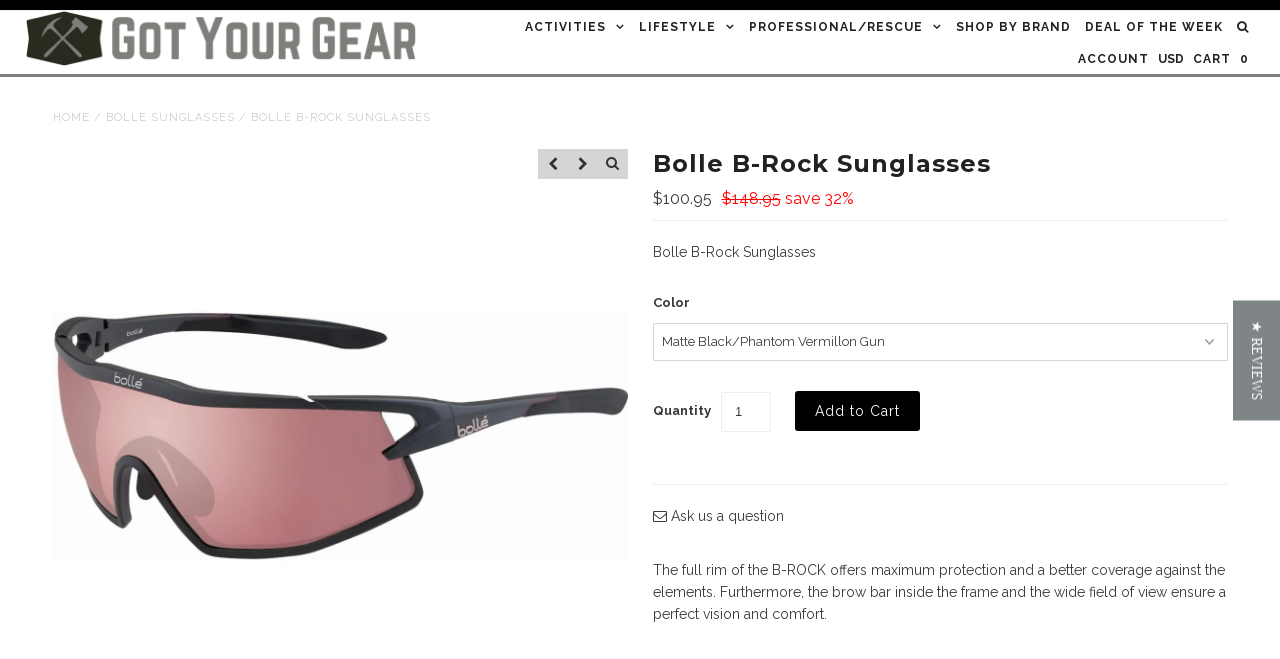

--- FILE ---
content_type: text/html; charset=utf-8
request_url: https://gotyourgear.com/products/bolle-b-rock-sunglasses
body_size: 20945
content:
<!DOCTYPE html>
<!--[if lt IE 7 ]><html class="ie ie6" lang="en"> <![endif]-->
<!--[if IE 7 ]><html class="ie ie7" lang="en"> <![endif]-->
<!--[if IE 8 ]><html class="ie ie8" lang="en"> <![endif]-->
<!--[if (gte IE 9)|!(IE)]><!--><html lang="en"> <!--<![endif]-->
<head>

<!-- AMPIFY-ME:START -->


    
<link rel="amphtml" href="https://gotyourgear.com/a/amp/products/bolle-b-rock-sunglasses">


<!-- AMPIFY-ME:END -->
                                                                             

  
<meta name="keywords" content=" Sunglasses, Dragon, Climbing, Osprey, Hammock, Black Diamond” />

<meta name="description" content=“ Shop online for backpacks, snowboards and hammocks.  Sunglasses from Dragon, Electric and Spy.  Climbing and Hiking gear from Black Diamond, Petzl and Osprey.” />

<meta name="facebook-domain-verification" content="7v0evkqor1bapcydo53bs4pj9z616r" />                        
  
<script type="text/javascript">
(function e(){var e=document.createElement("script");e.type="text/javascript",e.async=true,e.src="//staticw2.yotpo.com/UZf74bpzz11RhtrjIyYXtjXb3foiq0Zv1srY7qYA/widget.js";var t=document.getElementsByTagName("script")[0];t.parentNode.insertBefore(e,t)})();
</script>

    
  
  <link href='//fonts.googleapis.com/css?family=Arvo:400,700' rel='stylesheet' type='text/css'>
    
  
  
  
  <link href='//fonts.googleapis.com/css?family=Glegoo' rel='stylesheet' type='text/css'>
  

  
  
  <link href='//fonts.googleapis.com/css?family=Lato:300,400,700' rel='stylesheet' type='text/css'>
    
  
  
  
  <link href='//fonts.googleapis.com/css?family=Lobster' rel='stylesheet' type='text/css'>
     

  
  
  <link href='//fonts.googleapis.com/css?family=Lobster+Two:400,700' rel='stylesheet' type='text/css'>
     

  
  
  <link href='//fonts.googleapis.com/css?family=Montserrat:400,700' rel='stylesheet' type='text/css'>
    

  
  
  <link href='//fonts.googleapis.com/css?family=Noticia+Text:400,700' rel='stylesheet' type='text/css'>
       

  
  
  <link href='//fonts.googleapis.com/css?family=Open+Sans:400,300,700' rel='stylesheet' type='text/css'>
    
  
  
  
  <link href='//fonts.googleapis.com/css?family=Open+Sans+Condensed:300,700' rel='stylesheet' type='text/css'>
  
  
  
  
  <link href='//fonts.googleapis.com/css?family=Oswald:400,300,700' rel='stylesheet' type='text/css'>
  
  
  
  
  <link href='//fonts.googleapis.com/css?family=PT+Sans:400,700' rel='stylesheet' type='text/css'>
      

  
  
  <link href='//fonts.googleapis.com/css?family=PT+Sans+Narrow:400,700' rel='stylesheet' type='text/css'>
   
  
  
  
  <link href='//fonts.googleapis.com/css?family=Questrial' rel='stylesheet' type='text/css'>
     
  
  
  
  <link href='//fonts.googleapis.com/css?family=Raleway:400,300,700' rel='stylesheet' type='text/css'>
      

  <meta charset="utf-8" />

  <!-- Basic Page Needs
================================================== -->

  <title>
    Bolle B-Rock Sunglasses &ndash; GotYourGear
  </title>
  
  <meta name="description" content="The full rim of the B-ROCK offers maximum protection and a better coverage against the elements. Furthermore, the brow bar inside the frame and the wide field of view ensure a perfect vision and comfort." />
  
  <link rel="canonical" href="https://gotyourgear.com/products/bolle-b-rock-sunglasses" />


  <!-- CSS
================================================== -->

  <link href="//gotyourgear.com/cdn/shop/t/27/assets/stylesheet.css?v=12880716044567788491674755260" rel="stylesheet" type="text/css" media="all" />
  <link href="//gotyourgear.com/cdn/shop/t/27/assets/font-awesome.css?v=156631041813662767711531980538" rel="stylesheet" type="text/css" media="all" />
  <link href="//gotyourgear.com/cdn/shop/t/27/assets/queries.css?v=179156249709910592571531980555" rel="stylesheet" type="text/css" media="all" />
  <link href="//gotyourgear.com/cdn/shop/t/27/assets/custom.css?v=39528205609730919541531980555" rel="stylesheet" type="text/css" media="all" />
  
  <!--[if LTE IE 8]>
  <link href="//gotyourgear.com/cdn/shop/t/27/assets/gridlock.ie.css?v=133506513823680828761531980539" rel="stylesheet" type="text/css" media="all" />  
  <![endif]--> 
  <!--[if IE 7]>
  <link href="//gotyourgear.com/cdn/shop/t/27/assets/font-awesome-ie7.css?v=111952797986497000111531980538" rel="stylesheet" type="text/css" media="all" />
  <![endif]-->

  <!-- JS
================================================== -->


  <script type="text/javascript" src="//ajax.googleapis.com/ajax/libs/jquery/1.9.1/jquery.min.js"></script>

  <script src="//gotyourgear.com/cdn/shop/t/27/assets/theme.js?v=118608842658033245711531980555" type="text/javascript"></script> 
  <script src="//gotyourgear.com/cdn/shopifycloud/storefront/assets/themes_support/option_selection-b017cd28.js" type="text/javascript"></script>  
  <script src="//gotyourgear.com/cdn/shop/t/27/assets/handlebars.js?v=145461055731307658311531980539" type="text/javascript"></script>
  <script src="//gotyourgear.com/cdn/shop/t/27/assets/api.js?v=21623835374701226801531980534" type="text/javascript"></script>
  <script src="//gotyourgear.com/cdn/shop/t/27/assets/jquery.zoom.js?v=133502941219315947591531980543" type="text/javascript"></script>
  
  <script src="//gotyourgear.com/cdn/shop/t/27/assets/jquery.cookie.js?v=61671871682430135081531980541" type="text/javascript"></script>
  <script src="//gotyourgear.com/cdn/shop/t/27/assets/wow.js?v=111706144050113855191531980551" type="text/javascript"></script>

  <script>
    new WOW().init();
  </script>
  

  <!--[if lt IE 9]>
  <script src="//html5shim.googlecode.com/svn/trunk/html5.js"></script>
  <![endif]-->

  <meta name="viewport" content="width=device-width, initial-scale=1">

  <!-- Favicons
================================================== -->

  <link rel="shortcut icon" href="//gotyourgear.com/cdn/shop/t/27/assets/favicon.png?v=31006029562939469401531980537">

  

  <script>window.performance && window.performance.mark && window.performance.mark('shopify.content_for_header.start');</script><meta name="facebook-domain-verification" content="o9pd32gqfghfogbndhw9ormcc3uf42">
<meta name="facebook-domain-verification" content="7v0evkqor1bapcydo53bs4pj9z616r">
<meta name="google-site-verification" content="h2WYGN2xtE7w_CfiK9VO42VD8A7Qr_eUpR3OR0QYVGA">
<meta id="shopify-digital-wallet" name="shopify-digital-wallet" content="/2616807/digital_wallets/dialog">
<meta name="shopify-checkout-api-token" content="5cfef15070639d5c44085b8c15f1332b">
<link rel="alternate" type="application/json+oembed" href="https://gotyourgear.com/products/bolle-b-rock-sunglasses.oembed">
<script async="async" src="/checkouts/internal/preloads.js?locale=en-US"></script>
<script id="shopify-features" type="application/json">{"accessToken":"5cfef15070639d5c44085b8c15f1332b","betas":["rich-media-storefront-analytics"],"domain":"gotyourgear.com","predictiveSearch":true,"shopId":2616807,"locale":"en"}</script>
<script>var Shopify = Shopify || {};
Shopify.shop = "gotyourgear.myshopify.com";
Shopify.locale = "en";
Shopify.currency = {"active":"USD","rate":"1.0"};
Shopify.country = "US";
Shopify.theme = {"name":"Epic - HC - 19 Jul '18","id":17874059311,"schema_name":null,"schema_version":null,"theme_store_id":null,"role":"main"};
Shopify.theme.handle = "null";
Shopify.theme.style = {"id":null,"handle":null};
Shopify.cdnHost = "gotyourgear.com/cdn";
Shopify.routes = Shopify.routes || {};
Shopify.routes.root = "/";</script>
<script type="module">!function(o){(o.Shopify=o.Shopify||{}).modules=!0}(window);</script>
<script>!function(o){function n(){var o=[];function n(){o.push(Array.prototype.slice.apply(arguments))}return n.q=o,n}var t=o.Shopify=o.Shopify||{};t.loadFeatures=n(),t.autoloadFeatures=n()}(window);</script>
<script id="shop-js-analytics" type="application/json">{"pageType":"product"}</script>
<script defer="defer" async type="module" src="//gotyourgear.com/cdn/shopifycloud/shop-js/modules/v2/client.init-shop-cart-sync_BApSsMSl.en.esm.js"></script>
<script defer="defer" async type="module" src="//gotyourgear.com/cdn/shopifycloud/shop-js/modules/v2/chunk.common_CBoos6YZ.esm.js"></script>
<script type="module">
  await import("//gotyourgear.com/cdn/shopifycloud/shop-js/modules/v2/client.init-shop-cart-sync_BApSsMSl.en.esm.js");
await import("//gotyourgear.com/cdn/shopifycloud/shop-js/modules/v2/chunk.common_CBoos6YZ.esm.js");

  window.Shopify.SignInWithShop?.initShopCartSync?.({"fedCMEnabled":true,"windoidEnabled":true});

</script>
<script>(function() {
  var isLoaded = false;
  function asyncLoad() {
    if (isLoaded) return;
    isLoaded = true;
    var urls = ["https:\/\/scripttags.justuno.com\/shopify_justuno_2616807_32556.js?shop=gotyourgear.myshopify.com","https:\/\/instafeed.nfcube.com\/cdn\/cbb960aab9aa1eec317232dfcdbc0a05.js?shop=gotyourgear.myshopify.com","https:\/\/chimpstatic.com\/mcjs-connected\/js\/users\/cd0b098fb9caf715cdee7ace3\/546e3de4ca17c3ce025bc92dc.js?shop=gotyourgear.myshopify.com","https:\/\/assets1.adroll.com\/shopify\/latest\/j\/shopify_rolling_bootstrap_v2.js?adroll_adv_id=O5VWYEVP5JCJFJEOLU2BPC\u0026adroll_pix_id=LOOCRRWK7ZGZFKGEKWMBWJ\u0026shop=gotyourgear.myshopify.com","https:\/\/js.smile.io\/v1\/smile-shopify.js?shop=gotyourgear.myshopify.com"];
    for (var i = 0; i < urls.length; i++) {
      var s = document.createElement('script');
      s.type = 'text/javascript';
      s.async = true;
      s.src = urls[i];
      var x = document.getElementsByTagName('script')[0];
      x.parentNode.insertBefore(s, x);
    }
  };
  if(window.attachEvent) {
    window.attachEvent('onload', asyncLoad);
  } else {
    window.addEventListener('load', asyncLoad, false);
  }
})();</script>
<script id="__st">var __st={"a":2616807,"offset":-25200,"reqid":"24e3b2c7-85d9-47c4-a3ae-14f88a2b6fb6-1768889871","pageurl":"gotyourgear.com\/products\/bolle-b-rock-sunglasses","u":"574980da3080","p":"product","rtyp":"product","rid":7777959379166};</script>
<script>window.ShopifyPaypalV4VisibilityTracking = true;</script>
<script id="captcha-bootstrap">!function(){'use strict';const t='contact',e='account',n='new_comment',o=[[t,t],['blogs',n],['comments',n],[t,'customer']],c=[[e,'customer_login'],[e,'guest_login'],[e,'recover_customer_password'],[e,'create_customer']],r=t=>t.map((([t,e])=>`form[action*='/${t}']:not([data-nocaptcha='true']) input[name='form_type'][value='${e}']`)).join(','),a=t=>()=>t?[...document.querySelectorAll(t)].map((t=>t.form)):[];function s(){const t=[...o],e=r(t);return a(e)}const i='password',u='form_key',d=['recaptcha-v3-token','g-recaptcha-response','h-captcha-response',i],f=()=>{try{return window.sessionStorage}catch{return}},m='__shopify_v',_=t=>t.elements[u];function p(t,e,n=!1){try{const o=window.sessionStorage,c=JSON.parse(o.getItem(e)),{data:r}=function(t){const{data:e,action:n}=t;return t[m]||n?{data:e,action:n}:{data:t,action:n}}(c);for(const[e,n]of Object.entries(r))t.elements[e]&&(t.elements[e].value=n);n&&o.removeItem(e)}catch(o){console.error('form repopulation failed',{error:o})}}const l='form_type',E='cptcha';function T(t){t.dataset[E]=!0}const w=window,h=w.document,L='Shopify',v='ce_forms',y='captcha';let A=!1;((t,e)=>{const n=(g='f06e6c50-85a8-45c8-87d0-21a2b65856fe',I='https://cdn.shopify.com/shopifycloud/storefront-forms-hcaptcha/ce_storefront_forms_captcha_hcaptcha.v1.5.2.iife.js',D={infoText:'Protected by hCaptcha',privacyText:'Privacy',termsText:'Terms'},(t,e,n)=>{const o=w[L][v],c=o.bindForm;if(c)return c(t,g,e,D).then(n);var r;o.q.push([[t,g,e,D],n]),r=I,A||(h.body.append(Object.assign(h.createElement('script'),{id:'captcha-provider',async:!0,src:r})),A=!0)});var g,I,D;w[L]=w[L]||{},w[L][v]=w[L][v]||{},w[L][v].q=[],w[L][y]=w[L][y]||{},w[L][y].protect=function(t,e){n(t,void 0,e),T(t)},Object.freeze(w[L][y]),function(t,e,n,w,h,L){const[v,y,A,g]=function(t,e,n){const i=e?o:[],u=t?c:[],d=[...i,...u],f=r(d),m=r(i),_=r(d.filter((([t,e])=>n.includes(e))));return[a(f),a(m),a(_),s()]}(w,h,L),I=t=>{const e=t.target;return e instanceof HTMLFormElement?e:e&&e.form},D=t=>v().includes(t);t.addEventListener('submit',(t=>{const e=I(t);if(!e)return;const n=D(e)&&!e.dataset.hcaptchaBound&&!e.dataset.recaptchaBound,o=_(e),c=g().includes(e)&&(!o||!o.value);(n||c)&&t.preventDefault(),c&&!n&&(function(t){try{if(!f())return;!function(t){const e=f();if(!e)return;const n=_(t);if(!n)return;const o=n.value;o&&e.removeItem(o)}(t);const e=Array.from(Array(32),(()=>Math.random().toString(36)[2])).join('');!function(t,e){_(t)||t.append(Object.assign(document.createElement('input'),{type:'hidden',name:u})),t.elements[u].value=e}(t,e),function(t,e){const n=f();if(!n)return;const o=[...t.querySelectorAll(`input[type='${i}']`)].map((({name:t})=>t)),c=[...d,...o],r={};for(const[a,s]of new FormData(t).entries())c.includes(a)||(r[a]=s);n.setItem(e,JSON.stringify({[m]:1,action:t.action,data:r}))}(t,e)}catch(e){console.error('failed to persist form',e)}}(e),e.submit())}));const S=(t,e)=>{t&&!t.dataset[E]&&(n(t,e.some((e=>e===t))),T(t))};for(const o of['focusin','change'])t.addEventListener(o,(t=>{const e=I(t);D(e)&&S(e,y())}));const B=e.get('form_key'),M=e.get(l),P=B&&M;t.addEventListener('DOMContentLoaded',(()=>{const t=y();if(P)for(const e of t)e.elements[l].value===M&&p(e,B);[...new Set([...A(),...v().filter((t=>'true'===t.dataset.shopifyCaptcha))])].forEach((e=>S(e,t)))}))}(h,new URLSearchParams(w.location.search),n,t,e,['guest_login'])})(!0,!0)}();</script>
<script integrity="sha256-4kQ18oKyAcykRKYeNunJcIwy7WH5gtpwJnB7kiuLZ1E=" data-source-attribution="shopify.loadfeatures" defer="defer" src="//gotyourgear.com/cdn/shopifycloud/storefront/assets/storefront/load_feature-a0a9edcb.js" crossorigin="anonymous"></script>
<script data-source-attribution="shopify.dynamic_checkout.dynamic.init">var Shopify=Shopify||{};Shopify.PaymentButton=Shopify.PaymentButton||{isStorefrontPortableWallets:!0,init:function(){window.Shopify.PaymentButton.init=function(){};var t=document.createElement("script");t.src="https://gotyourgear.com/cdn/shopifycloud/portable-wallets/latest/portable-wallets.en.js",t.type="module",document.head.appendChild(t)}};
</script>
<script data-source-attribution="shopify.dynamic_checkout.buyer_consent">
  function portableWalletsHideBuyerConsent(e){var t=document.getElementById("shopify-buyer-consent"),n=document.getElementById("shopify-subscription-policy-button");t&&n&&(t.classList.add("hidden"),t.setAttribute("aria-hidden","true"),n.removeEventListener("click",e))}function portableWalletsShowBuyerConsent(e){var t=document.getElementById("shopify-buyer-consent"),n=document.getElementById("shopify-subscription-policy-button");t&&n&&(t.classList.remove("hidden"),t.removeAttribute("aria-hidden"),n.addEventListener("click",e))}window.Shopify?.PaymentButton&&(window.Shopify.PaymentButton.hideBuyerConsent=portableWalletsHideBuyerConsent,window.Shopify.PaymentButton.showBuyerConsent=portableWalletsShowBuyerConsent);
</script>
<script data-source-attribution="shopify.dynamic_checkout.cart.bootstrap">document.addEventListener("DOMContentLoaded",(function(){function t(){return document.querySelector("shopify-accelerated-checkout-cart, shopify-accelerated-checkout")}if(t())Shopify.PaymentButton.init();else{new MutationObserver((function(e,n){t()&&(Shopify.PaymentButton.init(),n.disconnect())})).observe(document.body,{childList:!0,subtree:!0})}}));
</script>
<link id="shopify-accelerated-checkout-styles" rel="stylesheet" media="screen" href="https://gotyourgear.com/cdn/shopifycloud/portable-wallets/latest/accelerated-checkout-backwards-compat.css" crossorigin="anonymous">
<style id="shopify-accelerated-checkout-cart">
        #shopify-buyer-consent {
  margin-top: 1em;
  display: inline-block;
  width: 100%;
}

#shopify-buyer-consent.hidden {
  display: none;
}

#shopify-subscription-policy-button {
  background: none;
  border: none;
  padding: 0;
  text-decoration: underline;
  font-size: inherit;
  cursor: pointer;
}

#shopify-subscription-policy-button::before {
  box-shadow: none;
}

      </style>

<script>window.performance && window.performance.mark && window.performance.mark('shopify.content_for_header.end');</script>
  
  
  
  <meta property="og:image" content="http://gotyourgear.com/cdn/shop/products/jnkRT2ZW0QrgYqwcOl1mLjm9o2W96Xto-25_grande.jpg?v=1661889781" />
  <meta property="og:image:secure_url" content="https://gotyourgear.com/cdn/shop/products/jnkRT2ZW0QrgYqwcOl1mLjm9o2W96Xto-25_grande.jpg?v=1661889781" />
    


  <script type="text/javascript">

    $(window).load(function() {  
      $('.prod-container').matchHeight();
    });
  </script>   

   
                                                                                                                  
                                                                              
                                      
                                    
<!-- Avant Link Script -->                                      
<script type="text/javascript">
(function() {
var avm = document.createElement('script'); avm.type = 'text/javascript'; avm.async = true;
avm.src = ('https:' == document.location.protocol ? 'https://' : 'http://') + 'cdn.avmws.com/1013410/';
var s = document.getElementsByTagName('script')[0]; s.parentNode.insertBefore(avm, s);
})();
</script>   
<!-- End Avant Link Script -->
                              
<!-- BEGIN: Google Trusted Stores -->

<script type="text/javascript">
  var gts = gts || [];

  gts.push(["id", "563735"]);
  gts.push(["badge_position", "BOTTOM_RIGHT"]);
  gts.push(["locale", “en_US"]);
  gts.push(["google_base_offer_id", "ITEM_GOOGLE_SHOPPING_ID"]);
  gts.push(["google_base_subaccount_id", “5878459"]);
  gts.push(["google_base_country", “US"]);
  gts.push(["google_base_language", “en"]);

  (function() {
    var gts = document.createElement("script");
    gts.type = "text/javascript";
    gts.async = true;
    gts.src = "https://www.googlecommerce.com/trustedstores/api/js";
    var s = document.getElementsByTagName("script")[0];
    s.parentNode.insertBefore(gts, s);
  })();
</script>


<!-- END: Google Trusted Stores -->

                                                                                                   
<!-- VE Pixel -->

<script src="//configusa.veinteractive.com/tags/F1F874A5/91F1/4CFB/9157/851EDB52B9AE/tag.js" type="text/javascript" async></script>                                                 

<!-- End VE Pixel -->



<link href="https://monorail-edge.shopifysvc.com" rel="dns-prefetch">
<script>(function(){if ("sendBeacon" in navigator && "performance" in window) {try {var session_token_from_headers = performance.getEntriesByType('navigation')[0].serverTiming.find(x => x.name == '_s').description;} catch {var session_token_from_headers = undefined;}var session_cookie_matches = document.cookie.match(/_shopify_s=([^;]*)/);var session_token_from_cookie = session_cookie_matches && session_cookie_matches.length === 2 ? session_cookie_matches[1] : "";var session_token = session_token_from_headers || session_token_from_cookie || "";function handle_abandonment_event(e) {var entries = performance.getEntries().filter(function(entry) {return /monorail-edge.shopifysvc.com/.test(entry.name);});if (!window.abandonment_tracked && entries.length === 0) {window.abandonment_tracked = true;var currentMs = Date.now();var navigation_start = performance.timing.navigationStart;var payload = {shop_id: 2616807,url: window.location.href,navigation_start,duration: currentMs - navigation_start,session_token,page_type: "product"};window.navigator.sendBeacon("https://monorail-edge.shopifysvc.com/v1/produce", JSON.stringify({schema_id: "online_store_buyer_site_abandonment/1.1",payload: payload,metadata: {event_created_at_ms: currentMs,event_sent_at_ms: currentMs}}));}}window.addEventListener('pagehide', handle_abandonment_event);}}());</script>
<script id="web-pixels-manager-setup">(function e(e,d,r,n,o){if(void 0===o&&(o={}),!Boolean(null===(a=null===(i=window.Shopify)||void 0===i?void 0:i.analytics)||void 0===a?void 0:a.replayQueue)){var i,a;window.Shopify=window.Shopify||{};var t=window.Shopify;t.analytics=t.analytics||{};var s=t.analytics;s.replayQueue=[],s.publish=function(e,d,r){return s.replayQueue.push([e,d,r]),!0};try{self.performance.mark("wpm:start")}catch(e){}var l=function(){var e={modern:/Edge?\/(1{2}[4-9]|1[2-9]\d|[2-9]\d{2}|\d{4,})\.\d+(\.\d+|)|Firefox\/(1{2}[4-9]|1[2-9]\d|[2-9]\d{2}|\d{4,})\.\d+(\.\d+|)|Chrom(ium|e)\/(9{2}|\d{3,})\.\d+(\.\d+|)|(Maci|X1{2}).+ Version\/(15\.\d+|(1[6-9]|[2-9]\d|\d{3,})\.\d+)([,.]\d+|)( \(\w+\)|)( Mobile\/\w+|) Safari\/|Chrome.+OPR\/(9{2}|\d{3,})\.\d+\.\d+|(CPU[ +]OS|iPhone[ +]OS|CPU[ +]iPhone|CPU IPhone OS|CPU iPad OS)[ +]+(15[._]\d+|(1[6-9]|[2-9]\d|\d{3,})[._]\d+)([._]\d+|)|Android:?[ /-](13[3-9]|1[4-9]\d|[2-9]\d{2}|\d{4,})(\.\d+|)(\.\d+|)|Android.+Firefox\/(13[5-9]|1[4-9]\d|[2-9]\d{2}|\d{4,})\.\d+(\.\d+|)|Android.+Chrom(ium|e)\/(13[3-9]|1[4-9]\d|[2-9]\d{2}|\d{4,})\.\d+(\.\d+|)|SamsungBrowser\/([2-9]\d|\d{3,})\.\d+/,legacy:/Edge?\/(1[6-9]|[2-9]\d|\d{3,})\.\d+(\.\d+|)|Firefox\/(5[4-9]|[6-9]\d|\d{3,})\.\d+(\.\d+|)|Chrom(ium|e)\/(5[1-9]|[6-9]\d|\d{3,})\.\d+(\.\d+|)([\d.]+$|.*Safari\/(?![\d.]+ Edge\/[\d.]+$))|(Maci|X1{2}).+ Version\/(10\.\d+|(1[1-9]|[2-9]\d|\d{3,})\.\d+)([,.]\d+|)( \(\w+\)|)( Mobile\/\w+|) Safari\/|Chrome.+OPR\/(3[89]|[4-9]\d|\d{3,})\.\d+\.\d+|(CPU[ +]OS|iPhone[ +]OS|CPU[ +]iPhone|CPU IPhone OS|CPU iPad OS)[ +]+(10[._]\d+|(1[1-9]|[2-9]\d|\d{3,})[._]\d+)([._]\d+|)|Android:?[ /-](13[3-9]|1[4-9]\d|[2-9]\d{2}|\d{4,})(\.\d+|)(\.\d+|)|Mobile Safari.+OPR\/([89]\d|\d{3,})\.\d+\.\d+|Android.+Firefox\/(13[5-9]|1[4-9]\d|[2-9]\d{2}|\d{4,})\.\d+(\.\d+|)|Android.+Chrom(ium|e)\/(13[3-9]|1[4-9]\d|[2-9]\d{2}|\d{4,})\.\d+(\.\d+|)|Android.+(UC? ?Browser|UCWEB|U3)[ /]?(15\.([5-9]|\d{2,})|(1[6-9]|[2-9]\d|\d{3,})\.\d+)\.\d+|SamsungBrowser\/(5\.\d+|([6-9]|\d{2,})\.\d+)|Android.+MQ{2}Browser\/(14(\.(9|\d{2,})|)|(1[5-9]|[2-9]\d|\d{3,})(\.\d+|))(\.\d+|)|K[Aa][Ii]OS\/(3\.\d+|([4-9]|\d{2,})\.\d+)(\.\d+|)/},d=e.modern,r=e.legacy,n=navigator.userAgent;return n.match(d)?"modern":n.match(r)?"legacy":"unknown"}(),u="modern"===l?"modern":"legacy",c=(null!=n?n:{modern:"",legacy:""})[u],f=function(e){return[e.baseUrl,"/wpm","/b",e.hashVersion,"modern"===e.buildTarget?"m":"l",".js"].join("")}({baseUrl:d,hashVersion:r,buildTarget:u}),m=function(e){var d=e.version,r=e.bundleTarget,n=e.surface,o=e.pageUrl,i=e.monorailEndpoint;return{emit:function(e){var a=e.status,t=e.errorMsg,s=(new Date).getTime(),l=JSON.stringify({metadata:{event_sent_at_ms:s},events:[{schema_id:"web_pixels_manager_load/3.1",payload:{version:d,bundle_target:r,page_url:o,status:a,surface:n,error_msg:t},metadata:{event_created_at_ms:s}}]});if(!i)return console&&console.warn&&console.warn("[Web Pixels Manager] No Monorail endpoint provided, skipping logging."),!1;try{return self.navigator.sendBeacon.bind(self.navigator)(i,l)}catch(e){}var u=new XMLHttpRequest;try{return u.open("POST",i,!0),u.setRequestHeader("Content-Type","text/plain"),u.send(l),!0}catch(e){return console&&console.warn&&console.warn("[Web Pixels Manager] Got an unhandled error while logging to Monorail."),!1}}}}({version:r,bundleTarget:l,surface:e.surface,pageUrl:self.location.href,monorailEndpoint:e.monorailEndpoint});try{o.browserTarget=l,function(e){var d=e.src,r=e.async,n=void 0===r||r,o=e.onload,i=e.onerror,a=e.sri,t=e.scriptDataAttributes,s=void 0===t?{}:t,l=document.createElement("script"),u=document.querySelector("head"),c=document.querySelector("body");if(l.async=n,l.src=d,a&&(l.integrity=a,l.crossOrigin="anonymous"),s)for(var f in s)if(Object.prototype.hasOwnProperty.call(s,f))try{l.dataset[f]=s[f]}catch(e){}if(o&&l.addEventListener("load",o),i&&l.addEventListener("error",i),u)u.appendChild(l);else{if(!c)throw new Error("Did not find a head or body element to append the script");c.appendChild(l)}}({src:f,async:!0,onload:function(){if(!function(){var e,d;return Boolean(null===(d=null===(e=window.Shopify)||void 0===e?void 0:e.analytics)||void 0===d?void 0:d.initialized)}()){var d=window.webPixelsManager.init(e)||void 0;if(d){var r=window.Shopify.analytics;r.replayQueue.forEach((function(e){var r=e[0],n=e[1],o=e[2];d.publishCustomEvent(r,n,o)})),r.replayQueue=[],r.publish=d.publishCustomEvent,r.visitor=d.visitor,r.initialized=!0}}},onerror:function(){return m.emit({status:"failed",errorMsg:"".concat(f," has failed to load")})},sri:function(e){var d=/^sha384-[A-Za-z0-9+/=]+$/;return"string"==typeof e&&d.test(e)}(c)?c:"",scriptDataAttributes:o}),m.emit({status:"loading"})}catch(e){m.emit({status:"failed",errorMsg:(null==e?void 0:e.message)||"Unknown error"})}}})({shopId: 2616807,storefrontBaseUrl: "https://gotyourgear.com",extensionsBaseUrl: "https://extensions.shopifycdn.com/cdn/shopifycloud/web-pixels-manager",monorailEndpoint: "https://monorail-edge.shopifysvc.com/unstable/produce_batch",surface: "storefront-renderer",enabledBetaFlags: ["2dca8a86"],webPixelsConfigList: [{"id":"629571806","configuration":"{\"config\":\"{\\\"pixel_id\\\":\\\"GT-NCLV3N63\\\",\\\"target_country\\\":\\\"US\\\",\\\"gtag_events\\\":[{\\\"type\\\":\\\"view_item\\\",\\\"action_label\\\":\\\"MC-XP6R65VDH9\\\"},{\\\"type\\\":\\\"purchase\\\",\\\"action_label\\\":\\\"MC-XP6R65VDH9\\\"},{\\\"type\\\":\\\"page_view\\\",\\\"action_label\\\":\\\"MC-XP6R65VDH9\\\"}],\\\"enable_monitoring_mode\\\":false}\"}","eventPayloadVersion":"v1","runtimeContext":"OPEN","scriptVersion":"b2a88bafab3e21179ed38636efcd8a93","type":"APP","apiClientId":1780363,"privacyPurposes":[],"dataSharingAdjustments":{"protectedCustomerApprovalScopes":["read_customer_address","read_customer_email","read_customer_name","read_customer_personal_data","read_customer_phone"]}},{"id":"226656478","configuration":"{\"pixel_id\":\"321323778304037\",\"pixel_type\":\"facebook_pixel\",\"metaapp_system_user_token\":\"-\"}","eventPayloadVersion":"v1","runtimeContext":"OPEN","scriptVersion":"ca16bc87fe92b6042fbaa3acc2fbdaa6","type":"APP","apiClientId":2329312,"privacyPurposes":["ANALYTICS","MARKETING","SALE_OF_DATA"],"dataSharingAdjustments":{"protectedCustomerApprovalScopes":["read_customer_address","read_customer_email","read_customer_name","read_customer_personal_data","read_customer_phone"]}},{"id":"77103326","eventPayloadVersion":"v1","runtimeContext":"LAX","scriptVersion":"1","type":"CUSTOM","privacyPurposes":["ANALYTICS"],"name":"Google Analytics tag (migrated)"},{"id":"shopify-app-pixel","configuration":"{}","eventPayloadVersion":"v1","runtimeContext":"STRICT","scriptVersion":"0450","apiClientId":"shopify-pixel","type":"APP","privacyPurposes":["ANALYTICS","MARKETING"]},{"id":"shopify-custom-pixel","eventPayloadVersion":"v1","runtimeContext":"LAX","scriptVersion":"0450","apiClientId":"shopify-pixel","type":"CUSTOM","privacyPurposes":["ANALYTICS","MARKETING"]}],isMerchantRequest: false,initData: {"shop":{"name":"GotYourGear","paymentSettings":{"currencyCode":"USD"},"myshopifyDomain":"gotyourgear.myshopify.com","countryCode":"US","storefrontUrl":"https:\/\/gotyourgear.com"},"customer":null,"cart":null,"checkout":null,"productVariants":[{"price":{"amount":73.95,"currencyCode":"USD"},"product":{"title":"Bolle B-Rock Sunglasses","vendor":"Bolle","id":"7777959379166","untranslatedTitle":"Bolle B-Rock Sunglasses","url":"\/products\/bolle-b-rock-sunglasses","type":"Sunglasses"},"id":"43344823320798","image":{"src":"\/\/gotyourgear.com\/cdn\/shop\/products\/YFrmIZXILCzEiSv9ZA2LXGp5RcMUG0XZ-25.jpg?v=1661889882"},"sku":"13857","title":"Cool Grey Shiny\/Brown Fire Cat 3","untranslatedTitle":"Cool Grey Shiny\/Brown Fire Cat 3"},{"price":{"amount":100.95,"currencyCode":"USD"},"product":{"title":"Bolle B-Rock Sunglasses","vendor":"Bolle","id":"7777959379166","untranslatedTitle":"Bolle B-Rock Sunglasses","url":"\/products\/bolle-b-rock-sunglasses","type":"Sunglasses"},"id":"43344823353566","image":{"src":"\/\/gotyourgear.com\/cdn\/shop\/products\/jnkRT2ZW0QrgYqwcOl1mLjm9o2W96Xto-25.jpg?v=1661889781"},"sku":"13856","title":"Matte Black\/Phantom Vermillon Gun","untranslatedTitle":"Matte Black\/Phantom Vermillon Gun"},{"price":{"amount":73.95,"currencyCode":"USD"},"product":{"title":"Bolle B-Rock Sunglasses","vendor":"Bolle","id":"7777959379166","untranslatedTitle":"Bolle B-Rock Sunglasses","url":"\/products\/bolle-b-rock-sunglasses","type":"Sunglasses"},"id":"43754779214046","image":{"src":"\/\/gotyourgear.com\/cdn\/shop\/products\/JP6xLnvC0kIEo9yLKfZkOpVoSLrPskPW-25.jpg?v=1671058286"},"sku":"14564","title":"Black Shiny\/Brown Gold Cat 3","untranslatedTitle":"Black Shiny\/Brown Gold Cat 3"}],"purchasingCompany":null},},"https://gotyourgear.com/cdn","fcfee988w5aeb613cpc8e4bc33m6693e112",{"modern":"","legacy":""},{"shopId":"2616807","storefrontBaseUrl":"https:\/\/gotyourgear.com","extensionBaseUrl":"https:\/\/extensions.shopifycdn.com\/cdn\/shopifycloud\/web-pixels-manager","surface":"storefront-renderer","enabledBetaFlags":"[\"2dca8a86\"]","isMerchantRequest":"false","hashVersion":"fcfee988w5aeb613cpc8e4bc33m6693e112","publish":"custom","events":"[[\"page_viewed\",{}],[\"product_viewed\",{\"productVariant\":{\"price\":{\"amount\":100.95,\"currencyCode\":\"USD\"},\"product\":{\"title\":\"Bolle B-Rock Sunglasses\",\"vendor\":\"Bolle\",\"id\":\"7777959379166\",\"untranslatedTitle\":\"Bolle B-Rock Sunglasses\",\"url\":\"\/products\/bolle-b-rock-sunglasses\",\"type\":\"Sunglasses\"},\"id\":\"43344823353566\",\"image\":{\"src\":\"\/\/gotyourgear.com\/cdn\/shop\/products\/jnkRT2ZW0QrgYqwcOl1mLjm9o2W96Xto-25.jpg?v=1661889781\"},\"sku\":\"13856\",\"title\":\"Matte Black\/Phantom Vermillon Gun\",\"untranslatedTitle\":\"Matte Black\/Phantom Vermillon Gun\"}}]]"});</script><script>
  window.ShopifyAnalytics = window.ShopifyAnalytics || {};
  window.ShopifyAnalytics.meta = window.ShopifyAnalytics.meta || {};
  window.ShopifyAnalytics.meta.currency = 'USD';
  var meta = {"product":{"id":7777959379166,"gid":"gid:\/\/shopify\/Product\/7777959379166","vendor":"Bolle","type":"Sunglasses","handle":"bolle-b-rock-sunglasses","variants":[{"id":43344823320798,"price":7395,"name":"Bolle B-Rock Sunglasses - Cool Grey Shiny\/Brown Fire Cat 3","public_title":"Cool Grey Shiny\/Brown Fire Cat 3","sku":"13857"},{"id":43344823353566,"price":10095,"name":"Bolle B-Rock Sunglasses - Matte Black\/Phantom Vermillon Gun","public_title":"Matte Black\/Phantom Vermillon Gun","sku":"13856"},{"id":43754779214046,"price":7395,"name":"Bolle B-Rock Sunglasses - Black Shiny\/Brown Gold Cat 3","public_title":"Black Shiny\/Brown Gold Cat 3","sku":"14564"}],"remote":false},"page":{"pageType":"product","resourceType":"product","resourceId":7777959379166,"requestId":"24e3b2c7-85d9-47c4-a3ae-14f88a2b6fb6-1768889871"}};
  for (var attr in meta) {
    window.ShopifyAnalytics.meta[attr] = meta[attr];
  }
</script>
<script class="analytics">
  (function () {
    var customDocumentWrite = function(content) {
      var jquery = null;

      if (window.jQuery) {
        jquery = window.jQuery;
      } else if (window.Checkout && window.Checkout.$) {
        jquery = window.Checkout.$;
      }

      if (jquery) {
        jquery('body').append(content);
      }
    };

    var hasLoggedConversion = function(token) {
      if (token) {
        return document.cookie.indexOf('loggedConversion=' + token) !== -1;
      }
      return false;
    }

    var setCookieIfConversion = function(token) {
      if (token) {
        var twoMonthsFromNow = new Date(Date.now());
        twoMonthsFromNow.setMonth(twoMonthsFromNow.getMonth() + 2);

        document.cookie = 'loggedConversion=' + token + '; expires=' + twoMonthsFromNow;
      }
    }

    var trekkie = window.ShopifyAnalytics.lib = window.trekkie = window.trekkie || [];
    if (trekkie.integrations) {
      return;
    }
    trekkie.methods = [
      'identify',
      'page',
      'ready',
      'track',
      'trackForm',
      'trackLink'
    ];
    trekkie.factory = function(method) {
      return function() {
        var args = Array.prototype.slice.call(arguments);
        args.unshift(method);
        trekkie.push(args);
        return trekkie;
      };
    };
    for (var i = 0; i < trekkie.methods.length; i++) {
      var key = trekkie.methods[i];
      trekkie[key] = trekkie.factory(key);
    }
    trekkie.load = function(config) {
      trekkie.config = config || {};
      trekkie.config.initialDocumentCookie = document.cookie;
      var first = document.getElementsByTagName('script')[0];
      var script = document.createElement('script');
      script.type = 'text/javascript';
      script.onerror = function(e) {
        var scriptFallback = document.createElement('script');
        scriptFallback.type = 'text/javascript';
        scriptFallback.onerror = function(error) {
                var Monorail = {
      produce: function produce(monorailDomain, schemaId, payload) {
        var currentMs = new Date().getTime();
        var event = {
          schema_id: schemaId,
          payload: payload,
          metadata: {
            event_created_at_ms: currentMs,
            event_sent_at_ms: currentMs
          }
        };
        return Monorail.sendRequest("https://" + monorailDomain + "/v1/produce", JSON.stringify(event));
      },
      sendRequest: function sendRequest(endpointUrl, payload) {
        // Try the sendBeacon API
        if (window && window.navigator && typeof window.navigator.sendBeacon === 'function' && typeof window.Blob === 'function' && !Monorail.isIos12()) {
          var blobData = new window.Blob([payload], {
            type: 'text/plain'
          });

          if (window.navigator.sendBeacon(endpointUrl, blobData)) {
            return true;
          } // sendBeacon was not successful

        } // XHR beacon

        var xhr = new XMLHttpRequest();

        try {
          xhr.open('POST', endpointUrl);
          xhr.setRequestHeader('Content-Type', 'text/plain');
          xhr.send(payload);
        } catch (e) {
          console.log(e);
        }

        return false;
      },
      isIos12: function isIos12() {
        return window.navigator.userAgent.lastIndexOf('iPhone; CPU iPhone OS 12_') !== -1 || window.navigator.userAgent.lastIndexOf('iPad; CPU OS 12_') !== -1;
      }
    };
    Monorail.produce('monorail-edge.shopifysvc.com',
      'trekkie_storefront_load_errors/1.1',
      {shop_id: 2616807,
      theme_id: 17874059311,
      app_name: "storefront",
      context_url: window.location.href,
      source_url: "//gotyourgear.com/cdn/s/trekkie.storefront.cd680fe47e6c39ca5d5df5f0a32d569bc48c0f27.min.js"});

        };
        scriptFallback.async = true;
        scriptFallback.src = '//gotyourgear.com/cdn/s/trekkie.storefront.cd680fe47e6c39ca5d5df5f0a32d569bc48c0f27.min.js';
        first.parentNode.insertBefore(scriptFallback, first);
      };
      script.async = true;
      script.src = '//gotyourgear.com/cdn/s/trekkie.storefront.cd680fe47e6c39ca5d5df5f0a32d569bc48c0f27.min.js';
      first.parentNode.insertBefore(script, first);
    };
    trekkie.load(
      {"Trekkie":{"appName":"storefront","development":false,"defaultAttributes":{"shopId":2616807,"isMerchantRequest":null,"themeId":17874059311,"themeCityHash":"8990133587645432418","contentLanguage":"en","currency":"USD","eventMetadataId":"205821ca-7a9b-4b99-985c-494ebce3764c"},"isServerSideCookieWritingEnabled":true,"monorailRegion":"shop_domain","enabledBetaFlags":["65f19447"]},"Session Attribution":{},"S2S":{"facebookCapiEnabled":true,"source":"trekkie-storefront-renderer","apiClientId":580111}}
    );

    var loaded = false;
    trekkie.ready(function() {
      if (loaded) return;
      loaded = true;

      window.ShopifyAnalytics.lib = window.trekkie;

      var originalDocumentWrite = document.write;
      document.write = customDocumentWrite;
      try { window.ShopifyAnalytics.merchantGoogleAnalytics.call(this); } catch(error) {};
      document.write = originalDocumentWrite;

      window.ShopifyAnalytics.lib.page(null,{"pageType":"product","resourceType":"product","resourceId":7777959379166,"requestId":"24e3b2c7-85d9-47c4-a3ae-14f88a2b6fb6-1768889871","shopifyEmitted":true});

      var match = window.location.pathname.match(/checkouts\/(.+)\/(thank_you|post_purchase)/)
      var token = match? match[1]: undefined;
      if (!hasLoggedConversion(token)) {
        setCookieIfConversion(token);
        window.ShopifyAnalytics.lib.track("Viewed Product",{"currency":"USD","variantId":43344823320798,"productId":7777959379166,"productGid":"gid:\/\/shopify\/Product\/7777959379166","name":"Bolle B-Rock Sunglasses - Cool Grey Shiny\/Brown Fire Cat 3","price":"73.95","sku":"13857","brand":"Bolle","variant":"Cool Grey Shiny\/Brown Fire Cat 3","category":"Sunglasses","nonInteraction":true,"remote":false},undefined,undefined,{"shopifyEmitted":true});
      window.ShopifyAnalytics.lib.track("monorail:\/\/trekkie_storefront_viewed_product\/1.1",{"currency":"USD","variantId":43344823320798,"productId":7777959379166,"productGid":"gid:\/\/shopify\/Product\/7777959379166","name":"Bolle B-Rock Sunglasses - Cool Grey Shiny\/Brown Fire Cat 3","price":"73.95","sku":"13857","brand":"Bolle","variant":"Cool Grey Shiny\/Brown Fire Cat 3","category":"Sunglasses","nonInteraction":true,"remote":false,"referer":"https:\/\/gotyourgear.com\/products\/bolle-b-rock-sunglasses"});
      }
    });


        var eventsListenerScript = document.createElement('script');
        eventsListenerScript.async = true;
        eventsListenerScript.src = "//gotyourgear.com/cdn/shopifycloud/storefront/assets/shop_events_listener-3da45d37.js";
        document.getElementsByTagName('head')[0].appendChild(eventsListenerScript);

})();</script>
  <script>
  if (!window.ga || (window.ga && typeof window.ga !== 'function')) {
    window.ga = function ga() {
      (window.ga.q = window.ga.q || []).push(arguments);
      if (window.Shopify && window.Shopify.analytics && typeof window.Shopify.analytics.publish === 'function') {
        window.Shopify.analytics.publish("ga_stub_called", {}, {sendTo: "google_osp_migration"});
      }
      console.error("Shopify's Google Analytics stub called with:", Array.from(arguments), "\nSee https://help.shopify.com/manual/promoting-marketing/pixels/pixel-migration#google for more information.");
    };
    if (window.Shopify && window.Shopify.analytics && typeof window.Shopify.analytics.publish === 'function') {
      window.Shopify.analytics.publish("ga_stub_initialized", {}, {sendTo: "google_osp_migration"});
    }
  }
</script>
<script
  defer
  src="https://gotyourgear.com/cdn/shopifycloud/perf-kit/shopify-perf-kit-3.0.4.min.js"
  data-application="storefront-renderer"
  data-shop-id="2616807"
  data-render-region="gcp-us-east1"
  data-page-type="product"
  data-theme-instance-id="17874059311"
  data-theme-name=""
  data-theme-version=""
  data-monorail-region="shop_domain"
  data-resource-timing-sampling-rate="10"
  data-shs="true"
  data-shs-beacon="true"
  data-shs-export-with-fetch="true"
  data-shs-logs-sample-rate="1"
  data-shs-beacon-endpoint="https://gotyourgear.com/api/collect"
></script>
</head>

<body class="gridlock shifter product">

  <div id="mobile-only">
    <div class="row">
      <ul id="mobile-menu" class="mobile-3 tablet-6">
        <li><a href="/"><i class="fa fa-home"></i></a></li>
        
        <li>
                             
          <a href="/account/login"><i class="fa fa-user"></i></a>
          
        </li>
        
        
        <li class="curr"><select id="currencies" name="currencies">
  
  
  <option value="USD" selected="selected">USD</option>
  
    
  
</select></li>
        
        <li><a href="/cart"><i class="fa fa-shopping-cart"></i> <span class="item_count">0</span></a></li>
        <li class="shifter-handle"></li>
      </ul>
    </div>
  </div>

  <div class="shifter-page">    
    <div class="page-wrap">

      <header>
        <div id="top-bar">
          <div class="row">
            <div class="desktop-12 tablet-6 mobile-3">
              
            </div>
          </div>
        </div>  

        <nav id="nav" role="navigation" class="gridlock-fluid">
          <div id="navigation" class="row">
            
            
<!-- IF LOGO ABOVE NAVIGATION -->   
            
            <div id="logo" class="desktop-4 tablet-6 mobile-3">       
              
              <a href="/"><img src="//gotyourgear.com/cdn/shop/t/27/assets/logo.png?v=47764265079417497851531980543" alt="GotYourGear" style="border: 0;"/></a>
                         
            </div>
            
            <ul class="nav desktop-8 tablet-hide mobile-hide">
              
              
 



<li class="dropdown"><a href="/pages/activities" title="">Activities</a>  

  <ul class="submenu">
    
    
          
    <li class="nest"><a href="/pages/bike">Bike</a>                 
      <ul class="nested">
        
        <li><a href="/collections/bike-apparel">Apparel</a></li>
        
        <li><a href="/collections/bike-helmets">Helmets</a></li>
        
        <li><a href="/collections/bike-packs">Packs</a></li>
        
        <li><a href="/collections/bike-trailers">Kid Carriers</a></li>
        
        <li><a href="/collections/bike-car-racks">Car Racks</a></li>
        
      </ul>
    </li>
    

    
    
          
    <li class="nest"><a href="/pages/camp-and-hike">Camp & Hike</a>                 
      <ul class="nested">
        
        <li><a href="/collections/outdoor-backpacks">Backpacks</a></li>
        
        <li><a href="/collections/tents">Tents</a></li>
        
        <li><a href="/collections/sleeping-bags">Sleeping Bags</a></li>
        
        <li><a href="/collections/headlamps">Headlamps</a></li>
        
        <li><a href="/collections/goal-zero">Solar</a></li>
        
        <li><a href="/collections/stoves-accessories">Stoves & Accessories</a></li>
        
        <li><a href="/collections/trekking-poles">Trekking Poles</a></li>
        
        <li><a href="/collections/water-bottles">Water Bottles</a></li>
        
        <li><a href="/collections/camp-and-hike-apparel">Apparel</a></li>
        
        <li><a href="/collections/backpacks">Hammocks</a></li>
        
      </ul>
    </li>
    

    
    
          
    <li class="nest"><a href="/pages/climb">Climb</a>                 
      <ul class="nested">
        
        <li><a href="/collections/hardware">Hardware</a></li>
        
        <li><a href="/collections/harnesses">Harnesses</a></li>
        
        <li><a href="/collections/climbing-helmets">Helmets</a></li>
        
        <li><a href="/collections/ice-gear">Ice Gear</a></li>
        
        <li><a href="/collections/climb-other">Accessories</a></li>
        
        <li><a href="/collections/ropes-webbing">Ropes/Cords/Webbing</a></li>
        
        <li><a href="/collections/climbing-backpacks">Backpacks</a></li>
        
      </ul>
    </li>
    

    
    
          
    <li class="nest"><a href="/pages/professional-rescue">Professional/Rescue</a>                 
      <ul class="nested">
        
        <li><a href="/collections/work-harnesses">Harnesses</a></li>
        
        <li><a href="/collections/work-hardware">Hardware</a></li>
        
        <li><a href="/collections/work-helmets">Helmets</a></li>
        
        <li><a href="/collections/work-ropes-lanyards-webbing">Ropes/Lanyards/Webbing</a></li>
        
        <li><a href="/collections/work-packs-1">Bags and Accessories</a></li>
        
        <li><a href="/collections/ansi-rated">ANSI Rated</a></li>
        
      </ul>
    </li>
    

    
    
          
    <li class="nest"><a href="/pages/snow">Snow</a>                 
      <ul class="nested">
        
        <li><a href="/collections/snowboards">Snowboards</a></li>
        
        <li><a href="/collections/bindings">Snowboard Bindings</a></li>
        
        <li><a href="/collections/snowboard-boots">Snowboard Boots</a></li>
        
        <li><a href="/collections/goggles">Goggles</a></li>
        
        <li><a href="/collections/gloves">Gloves</a></li>
        
        <li><a href="/collections/other-snow">Helmets</a></li>
        
        <li><a href="/collections/snow-bags-packs">Bags & Backpacks</a></li>
        
        <li><a href="/collections/snow-apparel-and-accessories">Apparel and Accessories</a></li>
        
      </ul>
    </li>
    

    
    
    
    <li><a href="/collections/longboards">Longboarding</a></li>    
    

    
  </ul>
</li>


              
              
 



<li class="dropdown"><a href="/pages/lifestyle" title="">Lifestyle</a>  

  <ul class="submenu">
    
    
          
    <li class="nest"><a href="/collections/sunglasses">Sunglasses</a>                 
      <ul class="nested">
        
        <li><a href="/collections/bolle-sunglasses">Bolle</a></li>
        
        <li><a href="/collections/electric-sunglasses">Electric</a></li>
        
        <li><a href="/collections/dragon-sunglasses">Dragon</a></li>
        
        <li><a href="/collections/kaenon">Kaenon</a></li>
        
        <li><a href="/collections/smith-sunglasses">Smith</a></li>
        
        <li><a href="/collections/spy-sunglasses">Spy</a></li>
        
        <li><a href="/collections/suncloud">Suncloud</a></li>
        
        <li><a href="/collections/vonzipper-sunglasses">Vonzipper</a></li>
        
        <li><a href="/collections/sunglasses">View all Sunglasses</a></li>
        
      </ul>
    </li>
    

    
    
          
    <li class="nest"><a href="/pages/apparel">Apparel</a>                 
      <ul class="nested">
        
        <li><a href="/collections/watches">Watches</a></li>
        
        <li><a href="/collections/hats">Hats</a></li>
        
        <li><a href="/collections/footwear">Footwear</a></li>
        
        <li><a href="/collections/t-shirts">Shirts & Tops</a></li>
        
        <li><a href="/collections/shorts-pants">Shorts & Pants</a></li>
        
        <li><a href="/collections/hoodies-sweatshirts">Hoodies & Sweatshirts</a></li>
        
        <li><a href="/collections/swimwear-1">Swimwear</a></li>
        
        <li><a href="/collections/underwear">Underwear</a></li>
        
      </ul>
    </li>
    

    
    
    
    <li><a href="/collections/bags-backpacks">Bags & Backpacks</a></li>    
    

    
    
    
    <li><a href="/collections/racks">Car Racks</a></li>    
    

    
  </ul>
</li>


              
              
 



<li class="dropdown"><a href="/pages/professional-rescue" title="">Professional/Rescue</a>  

  <ul class="submenu">
    
    
    
    <li><a href="/collections/work-harnesses">Harnesses</a></li>    
    

    
    
    
    <li><a href="/collections/work-hardware">Hardware</a></li>    
    

    
    
    
    <li><a href="/collections/work-helmets">Helmets</a></li>    
    

    
    
    
    <li><a href="/collections/work-ropes-lanyards-webbing">Ropes/Lanyards/Webbing</a></li>    
    

    
    
    
    <li><a href="/collections/work-packs-1">Bags and Accessories</a></li>    
    

    
    
    
    <li><a href="/collections/ansi-rated">ANSI Rated</a></li>    
    

    
  </ul>
</li>


              
              
 



<li><a href="/pages/shop-by-brand" title="">Shop by Brand</a></li>

              
              
 



<li><a href="/pages/gotyourgears-deal-of-the-week" title="">Deal of the Week</a></li>

                            
              <li class="search-link"><a class="search-reveal"><i class="fa fa-search"></i></a>
                <span class="search-toggle">
                  <form action="/search" method="get">
                    <input type="text" name="q" id="q" placeholder="SEARCH" />
                  </form>
                </span>
              </li>
              
               
              <li>
                <a href="/account/login">ACCOUNT</a>
              </li>
              
              
              
              <li><select id="currencies" name="currencies">
  
  
  <option value="USD" selected="selected">USD</option>
  
    
  
</select></li>
                
              <li class="cart-overview"><a href="/cart">CART <span class="item_count">0</span></a>
                <div id="crt">
                  

                  
                </div>
              </li>
            </ul> 

            <div class="clear"></div>

<!-- IF LOGO CENTERED IN NAVIGATION -->   

          </div> 
        </nav>        

        <div class="clear"></div>        
      </header> 



      	
      <div id="content" class="row">	
        
          <div id="breadcrumb" class="desktop-12">
    <a href="/" class="homepage-link" title="Home">Home</a>
    
                
    <span class="separator"> / </span> 
    
    
    <a href="/collections/bolle-sunglasses" title="">Bolle Sunglasses</a>
    
    
    <span class="separator"> / </span>
    <span class="page-title">Bolle B-Rock Sunglasses</span>
    
  </div>
<div class="clear"></div>
	
        
        <div id="product-7777959379166">

  <div id="mob-product-images" class="owl-carousel desktop-hide tablet-hide mobile-3">
    
    <div class="mthumb"><img src="//gotyourgear.com/cdn/shop/products/jnkRT2ZW0QrgYqwcOl1mLjm9o2W96Xto-25.jpg?v=1661889781" alt="Bolle B-Rock Sunglasses"></div>
    
    <div class="mthumb"><img src="//gotyourgear.com/cdn/shop/products/YFrmIZXILCzEiSv9ZA2LXGp5RcMUG0XZ-25.jpg?v=1661889882" alt="Bolle B-Rock Sunglasses"></div>
    
    <div class="mthumb"><img src="//gotyourgear.com/cdn/shop/products/JP6xLnvC0kIEo9yLKfZkOpVoSLrPskPW-25.jpg?v=1671058286" alt="Bolle B-Rock Sunglasses"></div>
    
  </div>    

  <div class="product-photos desktop-6 tablet-3 mobile-hide">
    
    
    <div class="bigimage-7777959379166 desktop-12 contained">
      <img id="7777959379166" data-image-id="" src="//gotyourgear.com/cdn/shop/products/jnkRT2ZW0QrgYqwcOl1mLjm9o2W96Xto-25.jpg?v=1661889781" alt='' title="Bolle B-Rock Sunglasses"/>
    </div>
    
    <a class="photo-modal"><i class="fa fa-search"></i></a>
    
    <div class="main-image-navigation">
      <span class="prev"><i class="fa fa-chevron-left"></i></span>
      <span class="next"><i class="fa fa-chevron-right"></i></span>
    </div>
    
    
    <div class="clear"></div>
    
    
    <div class="thumbnail-carousel desktop-8 desktop-push-2 tablet-6">
      
      <a id="1"  href="//gotyourgear.com/cdn/shop/products/jnkRT2ZW0QrgYqwcOl1mLjm9o2W96Xto-25.jpg?v=1661889781" class="active thumb clicker-7777959379166">
        <img class="thumbnail" data-index="1" src="//gotyourgear.com/cdn/shop/products/jnkRT2ZW0QrgYqwcOl1mLjm9o2W96Xto-25_medium.jpg?v=1661889781" alt="Bolle B-Rock Sunglasses" data-image-id="37939067879646" />
      </a>
      
      <a id="2"  href="//gotyourgear.com/cdn/shop/products/YFrmIZXILCzEiSv9ZA2LXGp5RcMUG0XZ-25.jpg?v=1661889882" class="thumb clicker-7777959379166">
        <img class="thumbnail" data-index="2" src="//gotyourgear.com/cdn/shop/products/YFrmIZXILCzEiSv9ZA2LXGp5RcMUG0XZ-25_medium.jpg?v=1661889882" alt="Bolle B-Rock Sunglasses" data-image-id="37939077120222" />
      </a>
      
      <a id="3"  href="//gotyourgear.com/cdn/shop/products/JP6xLnvC0kIEo9yLKfZkOpVoSLrPskPW-25.jpg?v=1671058286" class="thumb clicker-7777959379166">
        <img class="thumbnail" data-index="3" src="//gotyourgear.com/cdn/shop/products/JP6xLnvC0kIEo9yLKfZkOpVoSLrPskPW-25_medium.jpg?v=1671058286" alt="Bolle B-Rock Sunglasses" data-image-id="38658720694494" />
      </a>
      
    </div>
    
      
    <script>
	if ($(window).width() >= 980) {      
      $('.bigimage-7777959379166').zoom();
    }
        
      $('.photo-modal').click(function() {

          // Toggling image container size
          $('.product-photos')
              .toggleClass('desktop-6 tablet-3')
              .toggleClass('desktop-12 tablet-6');

          // Take thumbs out of Framework
          $('.thumbnail-carousel')
              .toggleClass('desktop-8 desktop-push-2 tablet-6')
              .toggleClass('desktop-hide tablet-hide');

          // Toggle Product Description
          $('#product-description')
              .toggleClass('desktop-6 tablet-3')
              .toggleClass('desktop-hide tablet-hide');
         
      });
      
           

      
      // Next and Previous Navigation
      $('.next').click(function() {
          var $current = $('.thumb.active'); // active thumb
          var $thumbs = $('.thumb'); // find other thumbs
          var $next = $thumbs.eq($thumbs.index($current) + 1); // next thumb        
          $($next).trigger('click');
          $($current).removeClass('active');
      });

      $('.prev').click(function() {
          var $current = $('.thumb.active'); // active thumb
          var $thumbs = $('.thumb'); // find other thumbs
          var $previous = $thumbs.eq($thumbs.index($current) - 1); // prev thumb        
          $($previous).trigger('click');
      });

      // Switching main image
      $('.clicker-7777959379166').click(function() {
          var newImage = $(this).attr('href');
          $('.bigimage-7777959379166 img').attr({
              src: newImage
          });
                
          $("a.active").removeClass("active");
          $(this).addClass('active');
          return false;
      });    
            
    </script>      


  </div>

  <div id="product-description" class="desktop-6 tablet-3 mobile-3">
    
    <h1>Bolle B-Rock Sunglasses</h1>

    <!--Yotpo Stars -->	
    <div class="yotpo bottomLine"
    data-appkey="UZf74bpzz11RhtrjIyYXtjXb3foiq0Zv1srY7qYA"
    data-domain="gotyourgear.myshopify.com"
    data-product-id="7777959379166"
    data-product-models="7777959379166"
    data-name="Bolle B-Rock Sunglasses"
    data-url="https://gotyourgear.com/products/bolle-b-rock-sunglasses"
    data-image-url="//gotyourgear.com/cdn/shop/products/jnkRT2ZW0QrgYqwcOl1mLjm9o2W96Xto-25_large.jpg%3Fv=1661889781"
    data-description="&lt;br&gt;The full rim of the B-ROCK offers maximum protection and a better coverage against the elements. Furthermore, the brow bar inside the frame and the wide field of view ensure a perfect vision and comfort.&lt;br&gt;
&lt;br&gt;&lt;br&gt;

&lt;br&gt;&lt;br&gt;

"
    data-bread-crumbs="Bolle;CA Store Price;Google Shopping;Sunglasses;">







</div>
 <!--End Yotpo Stars -->  
    
    <p class="product-price">
      
      
      <span class="product-price" itemprop="price">$73.95</span>&nbsp;<span class="was">$108.95</span>
     
     
      save 32%
    </p>
    
    
    <p class="product-subtitle">Bolle B-Rock Sunglasses</p>            

    <form action="/cart/add" method="post" data-money-format="${{amount}}" data-option-index="" id="product-form-7777959379166">
  
  <div class="select">
    <label>Color</label>
    <select id="product-select-7777959379166" name='id'>
      
      <option  value="43344823320798">Cool Grey Shiny/Brown Fire Cat 3 - $73.95</option>
      
      <option  selected="selected"  value="43344823353566">Matte Black/Phantom Vermillon Gun - $100.95</option>
      
      <option  value="43754779214046">Black Shiny/Brown Gold Cat 3 - $73.95</option>
      
    </select>
  </div>
  

    
  <div id="product-add">
    <label for="quantity">Quantity</label> 
    <input min="1" type="number" id="quantity" name="quantity" value="1" />
    <input type="submit" name="button" class="add" value="Add to Cart" />
  </div>
  <p class="add-to-cart-msg"></p>
  
<!-- Beginning of Buy With Prime Widget -->
<script defer src='https://code.buywithprime.amazon.com/default.variant.selector.shopify.js'></script>
<script async fetchpriority='high' src='https://code.buywithprime.amazon.com/bwp.v1.js'></script>

    <div
        id="amzn-buy-now"
        data-site-id="udq1ahdhzh"
        data-widget-id="w-6WwZABnkmK6rLZRQtxYCka"
        data-sku="13856"
    ></div>

<!-- End of Buy With Prime Widget -->
  <div class="clear"></div>

</form>


<a href="#pop-four" class="fancybox"><i class="fa fa-envelope-o"></i> Ask us a question</a>
<div id="pop-four" style="display: none"><form method="post" action="/contact#contact_form" id="contact_form" accept-charset="UTF-8" class="contact-form"><input type="hidden" name="form_type" value="contact" /><input type="hidden" name="utf8" value="✓" />




 
<div id="contactFormWrapper">
    <p>
      <label>Name</label>
      <input type="text" id="contactFormName" name="contact[name]" placeholder="Name" />
    </p>
    <p>
      <label>Email</label>
      <input type="email" id="contactFormEmail" name="contact[email]" placeholder="Email" />
    </p>
    <p>
      <label>Phone Number</label>
      <input type="text" id="contactFormTelephone" name="contact[phone]" placeholder="Phone Number" />
    </p> 

  <input type="hidden" name="contact[product]" value="Bolle B-Rock Sunglasses">
  <input type="hidden" name="contact[producturl]" value="https://gotyourgear.com//products/bolle-b-rock-sunglasses">

    <p>
      <label>Message</label>
      <textarea rows="15" cols="90" id="contactFormMessage" name="contact[body]" placeholder="Message"></textarea>
    </p>
  <p>
      <input type="submit" id="contactFormSubmit" class="secondary button" value="Send" />
  </p>            
</div><!-- contactWrapper -->

</form></div>




<script>
  // Shopify Product form requirement
  selectCallback = function(variant, selector) {
    var $product = $('#product-' + selector.product.id);    
    if (variant && variant.available == true) {
      if(variant.compare_at_price > variant.price){
        $('.was', $product).html(Shopify.formatMoney(variant.compare_at_price, $('form', $product).data('money-format')))  
      /* HC - Compare at price fix - 22 Jun '18 */
      /* HC - Compare fix - 25 Jun '18 */
        /* HC - Compare fix - 29 Jun '18 */
      $('.product-price', $product).html(Shopify.formatMoney(variant.price, $('form', $product).data('money-format')) + "<span class='hc-span'><s>"+Shopify.formatMoney(variant.compare_at_price, $('form', $product).data('money-format'))+"</s></span><span style='color:red'> save "+ ((variant.compare_at_price - variant.price) / variant.compare_at_price *  100).toFixed(0) +"%</span>"); 
      $('.add', $product).removeClass('disabled').removeAttr('disabled').val('Add to Cart');      
      } else {
                                                                             
                 /* revision */                                                            
       $('.product-price', $product).html(Shopify.formatMoney(variant.price, $('form', $product).data('money-format'))); 
        $('.was', $product).text('')
      } 
     } else {
     var message = variant ? "Sold Out" : "Sold Out";
     $('.was', $product).text('')
      $('.product-price', $product).text(message);
      $('.add', $product).addClass('disabled').attr('disabled', 'disabled').val(message); 
    } 


    if (variant && variant.featured_image) {
      var original_image = $(".bigimage-7777959379166 img"), new_image = variant.featured_image;

                             var $slider = $('.mob-product-images');
      var original_image = $(".owl-item.active img"), new_image = variant.featured_image;     

      Shopify.Image.switchImage(new_image, original_image[0], function (new_image_src, original_image, element) {

        $(element).attr('src', new_image_src);   

        $('.thumbnail[data-image-id="' + variant.featured_image.id + '"]').trigger('click');
        $slider.each(function() { $(this).owlCarousel($('[data-image-id="' + variant.featured_image.id + '"]').data('index')); });

                
        $('.zoomImg').attr('src', new_image_src);
        
      });

    }    
  }; 
</script>


<script type="text/javascript">


  $(function() {

    $product = $('#product-' + 7777959379166);
      if($('.single-option-selector', $product).length == 0) {             
      new Shopify.OptionSelectors("product-select-7777959379166", { product: {"id":7777959379166,"title":"Bolle B-Rock Sunglasses","handle":"bolle-b-rock-sunglasses","description":"\u003cbr\u003eThe full rim of the B-ROCK offers maximum protection and a better coverage against the elements. Furthermore, the brow bar inside the frame and the wide field of view ensure a perfect vision and comfort.\u003cbr\u003e\n\u003cbr\u003e\u003cbr\u003e\n\n\u003cbr\u003e\u003cbr\u003e\n\n","published_at":"2022-08-30T14:03:00-06:00","created_at":"2022-08-30T14:03:00-06:00","vendor":"Bolle","type":"Sunglasses","tags":["Bolle","CA Store Price","Google Shopping","Sunglasses"],"price":7395,"price_min":7395,"price_max":10095,"available":true,"price_varies":true,"compare_at_price":10895,"compare_at_price_min":10895,"compare_at_price_max":14895,"compare_at_price_varies":true,"variants":[{"id":43344823320798,"title":"Cool Grey Shiny\/Brown Fire Cat 3","option1":"Cool Grey Shiny\/Brown Fire Cat 3","option2":null,"option3":null,"sku":"13857","requires_shipping":true,"taxable":true,"featured_image":{"id":37939077120222,"product_id":7777959379166,"position":2,"created_at":"2022-08-30T14:04:42-06:00","updated_at":"2022-08-30T14:04:42-06:00","alt":null,"width":1200,"height":1200,"src":"\/\/gotyourgear.com\/cdn\/shop\/products\/YFrmIZXILCzEiSv9ZA2LXGp5RcMUG0XZ-25.jpg?v=1661889882","variant_ids":[43344823320798]},"available":false,"name":"Bolle B-Rock Sunglasses - Cool Grey Shiny\/Brown Fire Cat 3","public_title":"Cool Grey Shiny\/Brown Fire Cat 3","options":["Cool Grey Shiny\/Brown Fire Cat 3"],"price":7395,"weight":181,"compare_at_price":10895,"inventory_quantity":0,"inventory_management":"shopify","inventory_policy":"deny","barcode":"054917346324","featured_media":{"alt":null,"id":30520138596574,"position":2,"preview_image":{"aspect_ratio":1.0,"height":1200,"width":1200,"src":"\/\/gotyourgear.com\/cdn\/shop\/products\/YFrmIZXILCzEiSv9ZA2LXGp5RcMUG0XZ-25.jpg?v=1661889882"}},"requires_selling_plan":false,"selling_plan_allocations":[]},{"id":43344823353566,"title":"Matte Black\/Phantom Vermillon Gun","option1":"Matte Black\/Phantom Vermillon Gun","option2":null,"option3":null,"sku":"13856","requires_shipping":true,"taxable":true,"featured_image":{"id":37939067879646,"product_id":7777959379166,"position":1,"created_at":"2022-08-30T14:03:01-06:00","updated_at":"2022-08-30T14:03:01-06:00","alt":null,"width":1200,"height":1200,"src":"\/\/gotyourgear.com\/cdn\/shop\/products\/jnkRT2ZW0QrgYqwcOl1mLjm9o2W96Xto-25.jpg?v=1661889781","variant_ids":[43344823353566]},"available":true,"name":"Bolle B-Rock Sunglasses - Matte Black\/Phantom Vermillon Gun","public_title":"Matte Black\/Phantom Vermillon Gun","options":["Matte Black\/Phantom Vermillon Gun"],"price":10095,"weight":204,"compare_at_price":14895,"inventory_quantity":9,"inventory_management":"shopify","inventory_policy":"deny","barcode":"054917346300","featured_media":{"alt":null,"id":30520129519838,"position":1,"preview_image":{"aspect_ratio":1.0,"height":1200,"width":1200,"src":"\/\/gotyourgear.com\/cdn\/shop\/products\/jnkRT2ZW0QrgYqwcOl1mLjm9o2W96Xto-25.jpg?v=1661889781"}},"requires_selling_plan":false,"selling_plan_allocations":[]},{"id":43754779214046,"title":"Black Shiny\/Brown Gold Cat 3","option1":"Black Shiny\/Brown Gold Cat 3","option2":null,"option3":null,"sku":"14564","requires_shipping":true,"taxable":true,"featured_image":{"id":38658720694494,"product_id":7777959379166,"position":3,"created_at":"2022-12-14T15:51:26-07:00","updated_at":"2022-12-14T15:51:26-07:00","alt":null,"width":1200,"height":1200,"src":"\/\/gotyourgear.com\/cdn\/shop\/products\/JP6xLnvC0kIEo9yLKfZkOpVoSLrPskPW-25.jpg?v=1671058286","variant_ids":[43754779214046]},"available":false,"name":"Bolle B-Rock Sunglasses - Black Shiny\/Brown Gold Cat 3","public_title":"Black Shiny\/Brown Gold Cat 3","options":["Black Shiny\/Brown Gold Cat 3"],"price":7395,"weight":159,"compare_at_price":10895,"inventory_quantity":0,"inventory_management":"shopify","inventory_policy":"deny","barcode":"054917346331","featured_media":{"alt":null,"id":31256026251486,"position":3,"preview_image":{"aspect_ratio":1.0,"height":1200,"width":1200,"src":"\/\/gotyourgear.com\/cdn\/shop\/products\/JP6xLnvC0kIEo9yLKfZkOpVoSLrPskPW-25.jpg?v=1671058286"}},"requires_selling_plan":false,"selling_plan_allocations":[]}],"images":["\/\/gotyourgear.com\/cdn\/shop\/products\/jnkRT2ZW0QrgYqwcOl1mLjm9o2W96Xto-25.jpg?v=1661889781","\/\/gotyourgear.com\/cdn\/shop\/products\/YFrmIZXILCzEiSv9ZA2LXGp5RcMUG0XZ-25.jpg?v=1661889882","\/\/gotyourgear.com\/cdn\/shop\/products\/JP6xLnvC0kIEo9yLKfZkOpVoSLrPskPW-25.jpg?v=1671058286"],"featured_image":"\/\/gotyourgear.com\/cdn\/shop\/products\/jnkRT2ZW0QrgYqwcOl1mLjm9o2W96Xto-25.jpg?v=1661889781","options":["Color"],"media":[{"alt":null,"id":30520129519838,"position":1,"preview_image":{"aspect_ratio":1.0,"height":1200,"width":1200,"src":"\/\/gotyourgear.com\/cdn\/shop\/products\/jnkRT2ZW0QrgYqwcOl1mLjm9o2W96Xto-25.jpg?v=1661889781"},"aspect_ratio":1.0,"height":1200,"media_type":"image","src":"\/\/gotyourgear.com\/cdn\/shop\/products\/jnkRT2ZW0QrgYqwcOl1mLjm9o2W96Xto-25.jpg?v=1661889781","width":1200},{"alt":null,"id":30520138596574,"position":2,"preview_image":{"aspect_ratio":1.0,"height":1200,"width":1200,"src":"\/\/gotyourgear.com\/cdn\/shop\/products\/YFrmIZXILCzEiSv9ZA2LXGp5RcMUG0XZ-25.jpg?v=1661889882"},"aspect_ratio":1.0,"height":1200,"media_type":"image","src":"\/\/gotyourgear.com\/cdn\/shop\/products\/YFrmIZXILCzEiSv9ZA2LXGp5RcMUG0XZ-25.jpg?v=1661889882","width":1200},{"alt":null,"id":31256026251486,"position":3,"preview_image":{"aspect_ratio":1.0,"height":1200,"width":1200,"src":"\/\/gotyourgear.com\/cdn\/shop\/products\/JP6xLnvC0kIEo9yLKfZkOpVoSLrPskPW-25.jpg?v=1671058286"},"aspect_ratio":1.0,"height":1200,"media_type":"image","src":"\/\/gotyourgear.com\/cdn\/shop\/products\/JP6xLnvC0kIEo9yLKfZkOpVoSLrPskPW-25.jpg?v=1671058286","width":1200}],"requires_selling_plan":false,"selling_plan_groups":[],"content":"\u003cbr\u003eThe full rim of the B-ROCK offers maximum protection and a better coverage against the elements. Furthermore, the brow bar inside the frame and the wide field of view ensure a perfect vision and comfort.\u003cbr\u003e\n\u003cbr\u003e\u003cbr\u003e\n\n\u003cbr\u003e\u003cbr\u003e\n\n"}, onVariantSelected:
      selectCallback, enableHistoryState: true });
      
//      Make out-of-stock single variations unselectable
        
      
   
     
    jQuery('.single-option-selector option:eq(0)').attr('disabled', 'disabled');
    
   
    
   
     
    jQuery('.single-option-selector option:eq(2)').attr('disabled', 'disabled');
    
   
  jQuery('.single-option-selector').trigger('change'); 

      
// (End) Make out-of-stock single variations unselectable     
      
    }


  });    

Shopify.Image.preload(["\/\/gotyourgear.com\/cdn\/shop\/products\/jnkRT2ZW0QrgYqwcOl1mLjm9o2W96Xto-25.jpg?v=1661889781","\/\/gotyourgear.com\/cdn\/shop\/products\/YFrmIZXILCzEiSv9ZA2LXGp5RcMUG0XZ-25.jpg?v=1661889882","\/\/gotyourgear.com\/cdn\/shop\/products\/JP6xLnvC0kIEo9yLKfZkOpVoSLrPskPW-25.jpg?v=1671058286"], 'master');
  

//Multiple Drop Down Variations - Hide out of stock  
	
  
</script>




    <div class="rte">
    <br>The full rim of the B-ROCK offers maximum protection and a better coverage against the elements. Furthermore, the brow bar inside the frame and the wide field of view ensure a perfect vision and comfort.<br>
<br><br>

<br><br>


    </div>
    
    <div class="desc">
      <div class="share-icons">
  <a href="http://www.facebook.com/sharer.php?u=https://gotyourgear.com/products/bolle-b-rock-sunglasses" class="facebook" target="_blank"><i class="fa fa-facebook fa-2x"></i></a>
  <a href="http://twitter.com/home?status=https://gotyourgear.com/products/bolle-b-rock-sunglasses via @@gotyourgear" title="Share on Twitter" target="_blank" class="twitter"><i class="fa fa-twitter fa-2x"></i></a>
  
  <a target="blank" href="http://pinterest.com/pin/create/button/?url=https://gotyourgear.com/products/bolle-b-rock-sunglasses&amp;media=http://gotyourgear.com/cdn/shop/products/jnkRT2ZW0QrgYqwcOl1mLjm9o2W96Xto-25_1024x1024.jpg?v=1661889781" title="Pin This Product" class="pintrest"><i class="fa fa-pinterest fa-2x"></i></a>
   
</div>
    </div>

    <div id="related" class="desktop-12 tablet-6 mobile-hide">
      




<h3>More in this Collection</h3>
<ul class="related-products">
  
  
  
  
  <li class="desktop-fifth tablet-fifth contained">
    <div class="image">
      <a href="/collections/bolle-sunglasses/products/bolle-jude-sunglasses" title="Bolle Jude Sunglasses">
        <img src="//gotyourgear.com/cdn/shop/products/fbvMlxK7RfZQTSKy5g6P9ZfymldUy3j5-25_compact.jpg?v=1580254771" alt="" />
      </a>
    </div>
  </li>
  
  
  
  
  
  <li class="desktop-fifth tablet-fifth contained">
    <div class="image">
      <a href="/collections/bolle-sunglasses/products/bolle-woodcrest-sunglasses" title="Bolle Woodcrest Sunglasses">
        <img src="//gotyourgear.com/cdn/shop/products/RQu3fknlkdi64l1Psu29ey9mc4NSHI7z-25_compact.jpg?v=1691179614" alt="" />
      </a>
    </div>
  </li>
  
  
  
  
  
  <li class="desktop-fifth tablet-fifth contained">
    <div class="image">
      <a href="/collections/bolle-sunglasses/products/bolle-flow-sunglasses" title="Bolle Flow Sunglasses">
        <img src="//gotyourgear.com/cdn/shop/files/L3M6nfn77i4DTrGiCHEVJ23rwMltdsw5-25_compact.jpg?v=1720705471" alt="" />
      </a>
    </div>
  </li>
  
  
  
  
  
  <li class="desktop-fifth tablet-fifth contained">
    <div class="image">
      <a href="/collections/bolle-sunglasses/products/bolle-falco-sunglasses" title="Bolle Falco Sunglasses">
        <img src="//gotyourgear.com/cdn/shop/products/N06MA5wJfyWvzeDRdv2mtzCHTDH2JuoV-25_compact.jpg?v=1658778103" alt="" />
      </a>
    </div>
  </li>
  
  
  
  
  
  <li class="desktop-fifth tablet-fifth contained">
    <div class="image">
      <a href="/collections/bolle-sunglasses/products/bolle-baron-sunglasses" title="Bolle Baron Sunglasses">
        <img src="//gotyourgear.com/cdn/shop/products/H10t7yoFOdriFl2wEaV3hSPmqpkZDhTq-25_compact.jpg?v=1637621546" alt="" />
      </a>
    </div>
  </li>
  
  
  
  
  
  
  
</ul>


    </div>
    
    <div class="yotpo yotpo-reviews-carousel" 
 data-background-color="transparent" 
 data-mode="top_rated" 
 data-type="site" 
 data-count="9" 
 data-show-bottomline="1" 
 data-autoplay-enabled="1" 
 data-autoplay-speed="3000" 
 data-show-navigation="1">&nbsp;
    </div>

  </div>

  <div class="clear"></div>

</div>

  
      </div>
      

    </div>  


    <footer class="gridlock-fluid">

      <div class="row">

        <div class="desktop-3 tablet-half mobile-3">
          <div class="section-title">
            <h4>Contact Us</h4>
          </div>        
          <ul>
            <li><label>Email</label>sales@gotyourgear.com</li>
            <li><label>Phone</label>(801) 336-6864</li>
            <li><label>Address</label>540 W. 1700 S. Suite F. Clearfield, Utah 84015</li>
          </ul>
        </div>


        <div class="desktop-3 tablet-half mobile-3">
          <div class="section-title">
            <h4>FAQs</h4>
          </div>
          <ul>
                            
            <li><a href="/pages/about-us" title="">About Us</a></li>
                            
            <li><a href="/pages/jobs" title="">Jobs</a></li>
                            
            <li><a href="/pages/contact-us" title="">Contact Us</a></li>
                            
            <li><a href="/pages/returns" title="">Returns</a></li>
                            
            <li><a href="/pages/shipping" title="">Shipping Info</a></li>
                            
            <li><a href="/pages/brands-we-cannot-ship-out-of-the-united-states" title="">International Shipping Restrictions</a></li>
                            
            <li><a href="/pages/affiliate" title="">Affiliate Marketing</a></li>
                            
            <li><a href="/pages/privacy-policy" title="">Privacy Policy</a></li>
                            
            <li><a href="/pages/ccpa-opt-out" title="">Do not sell my personal information</a></li>
            
          </ul>
        </div>   


        <div class="desktop-3 tablet-half tc mobile-3">
          <div class="section-title">
            <h4>Popular</h4>
          </div>
          <ul>
                            
            <li><a href="/collections/goggles" title="">Goggles</a></li>
                            
            <li><a href="/collections/backpacks" title="">Hammocks</a></li>
                            
            <li><a href="/collections/harnesses" title="">Climbing Harnesses</a></li>
                            
            <li><a href="/collections/sunglasses" title="">Sunglasses</a></li>
                            
            <li><a href="/blogs/the-adventure-evangelist" title="">Blog</a></li>
            
          </ul>
        </div>


        <div class="desktop-3 tablet-half mobile-3">
          <div class="section-title">
            <h4>Join Our Email List</h4>
          </div>   
          

<div id="signup">
  <form action="//gotyourgear.us16.list-manage.com/subscribe/post?u=cd0b098fb9caf715cdee7ace3&amp;id=c57e19cbe6" method="post" id="mc-embedded-subscribe-form" name="mc-embedded-subscribe-form" class="validate" target="_blank">
    <input value="" name="EMAIL" class="email" id="mce-EMAIL" placeholder="Enter Your Email Address" required="" type="email">
    <input value="Join" name="subscribe" id="mc-embedded-subscribe" class="small button" type="submit">
  </form>
</div>

<div class="clear"></div>

<ul id="social-icons">
  <li><a href="http://facebook.com/gotyourgear" target="_blank"><i class="fa fa-facebook fa-2x"></i></a></li>
  <li><a href="http://www.twitter.com/@gotyourgear" target="_blank"><i class="fa fa-twitter fa-2x"></i></a></li>
  
  
  <li><a href="http://youtube.com/gotyourgear" target="_blank"><i class="fa fa-youtube fa-2x"></i></a></li>
  
  <li><a href="http://instagram.com/gotyourgear" target="_blank"><i class="fa fa-instagram fa-2x"></i></a></li>
</ul>

        </div>


        <div id="credit" class="desktop-12 tablet-6 mobile-3">

          
          <img src="//gotyourgear.com/cdn/shopifycloud/storefront/assets/payment_icons/american_express-1efdc6a3.svg" />
          
          <img src="//gotyourgear.com/cdn/shopifycloud/storefront/assets/payment_icons/discover-59880595.svg" />
          
          <img src="//gotyourgear.com/cdn/shopifycloud/storefront/assets/payment_icons/master-54b5a7ce.svg" />
          
          <img src="//gotyourgear.com/cdn/shopifycloud/storefront/assets/payment_icons/paypal-a7c68b85.svg" />
          
          <img src="//gotyourgear.com/cdn/shopifycloud/storefront/assets/payment_icons/visa-65d650f7.svg" />
                     
          <div class="clear"></div>
          <p>
            <small>
              Copyright &copy; 2026 GotYourGear
             <!-- <a href="http://www.shopifythemes.net" target="_blank" title="Shopify themes">Shopify Theme</a> by Underground Media
              <a target="_blank" rel="nofollow" href="https://www.shopify.com/pos?utm_campaign=poweredby&amp;utm_medium=shopify&amp;utm_source=onlinestore">POS</a> and <a target="_blank" rel="nofollow" href="https://www.shopify.com?utm_campaign=poweredby&amp;utm_medium=shopify&amp;utm_source=onlinestore">Ecommerce by Shopify</a> Remove Underground Media Link - Brayden-->
            </small>
          </p>
        </div>

      </div> 
    </footer>
  </div>
  <nav class="shifter-navigation">
    <ul>
      <li class="search">
        <form action="/search" method="get">
          <input type="text" name="q" id="q" placeholder="SEARCH" />
        </form>           
      </li>
      
      
 



<li class="mobile-drop"><a href="/pages/activities" title="">Activities</a>  

  <ul class="mobile-sub-menu">
    
    
    <li><a href="/pages/bike">Bike</a></li>    
    
    
    <li><a href="/pages/camp-and-hike">Camp & Hike</a></li>    
    
    
    <li><a href="/pages/climb">Climb</a></li>    
    
    
    <li><a href="/pages/professional-rescue">Professional/Rescue</a></li>    
    
    
    <li><a href="/pages/snow">Snow</a></li>    
    
    
    <li><a href="/collections/longboards">Longboarding</a></li>    
    
  </ul>
</li>




<script type="text/javascript">
$(function(){

  var accordion_head = $('.accordion > li > a'),
      accordion_sub  = $('.accordion li > .mobile-sub-menu'),
      nav_head       = $('li.mobile-drop > a'); 

  accordion_head.not('.active').on('click', function(e){
      e.preventDefault();
      if (!$(e.target).hasClass('active')){
          $('.accordion > li > a').removeClass('active');
          accordion_sub.slideUp();
          $(this).addClass('active').closest('li').find('.mobile-sub-menu').slideDown();    
     }
  });
  
  nav_head.on('click', function(e){
    e.preventDefault();
    $('.accordion > li').eq( $(this).closest('li').index() ).find('a').click();
  });



});
</script>

      
      
 



<li class="mobile-drop"><a href="/pages/lifestyle" title="">Lifestyle</a>  

  <ul class="mobile-sub-menu">
    
    
    <li><a href="/collections/sunglasses">Sunglasses</a></li>    
    
    
    <li><a href="/pages/apparel">Apparel</a></li>    
    
    
    <li><a href="/collections/bags-backpacks">Bags & Backpacks</a></li>    
    
    
    <li><a href="/collections/racks">Car Racks</a></li>    
    
  </ul>
</li>




<script type="text/javascript">
$(function(){

  var accordion_head = $('.accordion > li > a'),
      accordion_sub  = $('.accordion li > .mobile-sub-menu'),
      nav_head       = $('li.mobile-drop > a'); 

  accordion_head.not('.active').on('click', function(e){
      e.preventDefault();
      if (!$(e.target).hasClass('active')){
          $('.accordion > li > a').removeClass('active');
          accordion_sub.slideUp();
          $(this).addClass('active').closest('li').find('.mobile-sub-menu').slideDown();    
     }
  });
  
  nav_head.on('click', function(e){
    e.preventDefault();
    $('.accordion > li').eq( $(this).closest('li').index() ).find('a').click();
  });



});
</script>

      
      
 



<li class="mobile-drop"><a href="/pages/professional-rescue" title="">Professional/Rescue</a>  

  <ul class="mobile-sub-menu">
    
    
    <li><a href="/collections/work-harnesses">Harnesses</a></li>    
    
    
    <li><a href="/collections/work-hardware">Hardware</a></li>    
    
    
    <li><a href="/collections/work-helmets">Helmets</a></li>    
    
    
    <li><a href="/collections/work-ropes-lanyards-webbing">Ropes/Lanyards/Webbing</a></li>    
    
    
    <li><a href="/collections/work-packs-1">Bags and Accessories</a></li>    
    
    
    <li><a href="/collections/ansi-rated">ANSI Rated</a></li>    
    
  </ul>
</li>




<script type="text/javascript">
$(function(){

  var accordion_head = $('.accordion > li > a'),
      accordion_sub  = $('.accordion li > .mobile-sub-menu'),
      nav_head       = $('li.mobile-drop > a'); 

  accordion_head.not('.active').on('click', function(e){
      e.preventDefault();
      if (!$(e.target).hasClass('active')){
          $('.accordion > li > a').removeClass('active');
          accordion_sub.slideUp();
          $(this).addClass('active').closest('li').find('.mobile-sub-menu').slideDown();    
     }
  });
  
  nav_head.on('click', function(e){
    e.preventDefault();
    $('.accordion > li').eq( $(this).closest('li').index() ).find('a').click();
  });



});
</script>

      
      
 



<li><a href="/pages/shop-by-brand" title="">Shop by Brand</a></li>



<script type="text/javascript">
$(function(){

  var accordion_head = $('.accordion > li > a'),
      accordion_sub  = $('.accordion li > .mobile-sub-menu'),
      nav_head       = $('li.mobile-drop > a'); 

  accordion_head.not('.active').on('click', function(e){
      e.preventDefault();
      if (!$(e.target).hasClass('active')){
          $('.accordion > li > a').removeClass('active');
          accordion_sub.slideUp();
          $(this).addClass('active').closest('li').find('.mobile-sub-menu').slideDown();    
     }
  });
  
  nav_head.on('click', function(e){
    e.preventDefault();
    $('.accordion > li').eq( $(this).closest('li').index() ).find('a').click();
  });



});
</script>

      
      
 



<li><a href="/pages/gotyourgears-deal-of-the-week" title="">Deal of the Week</a></li>



<script type="text/javascript">
$(function(){

  var accordion_head = $('.accordion > li > a'),
      accordion_sub  = $('.accordion li > .mobile-sub-menu'),
      nav_head       = $('li.mobile-drop > a'); 

  accordion_head.not('.active').on('click', function(e){
      e.preventDefault();
      if (!$(e.target).hasClass('active')){
          $('.accordion > li > a').removeClass('active');
          accordion_sub.slideUp();
          $(this).addClass('active').closest('li').find('.mobile-sub-menu').slideDown();    
     }
  });
  
  nav_head.on('click', function(e){
    e.preventDefault();
    $('.accordion > li').eq( $(this).closest('li').index() ).find('a').click();
  });



});
</script>

      
    </ul>
  </nav>  
  
  


  <script type="text/javascript">
    //initiating jQuery
    jQuery(function($) {
      if ($(window).width() >= 741) {

        $(document).ready( function() {
          //enabling stickUp on the '.navbar-wrapper' class
          $('#nav').stickUp();
        });
      }

    });
  </script>  

  <script id="cartTemplate" type="text/x-handlebars-template">

  {{#each items}}
    <div class="quick-cart-item">
      <div class="quick-cart-image">
        <a href="{{ this.url }}" title="{{ this.title }}">
          <img src="{{ this.image }}"  alt="{{ this.title }}" />
    </a>
    </div>
      <div class="quick-cart-details">
        <p>
          <a href="{{ this.url }}">{{ this.title }}</a>
    </p>
        <p>{{ this.price }}</p>          
        <p>
          <a class="remove_item" href="#" data-id="{{ this.id }}">Remove</a>
    </p>
    </div>
    </div>
  {{/each}}   
  <a class="checkout-link" href="/cart">Check Out</a>

  </script>



  <a href="#" class="scrollup"><i class="icon-chevron-up icon-2x"></i></a>


  <!-- Begin Recently Viewed Products -->
  <script type="text/javascript" charset="utf-8">
    //<![CDATA[

    // Including jQuery conditionnally.
    if (typeof jQuery === 'undefined') {
      document.write("\u003cscript src=\"\/\/ajax.googleapis.com\/ajax\/libs\/jquery\/1\/jquery.min.js\" type=\"text\/javascript\"\u003e\u003c\/script\u003e");
      document.write('<script type="text/javascript">jQuery.noConflict();<\/script>');
    }

    // Including api.jquery.js conditionnally.
    if (typeof Shopify.resizeImage === 'undefined') {
      document.write("\u003cscript src=\"\/\/gotyourgear.com\/cdn\/shopifycloud\/storefront\/assets\/themes_support\/api.jquery-7ab1a3a4.js\" type=\"text\/javascript\"\u003e\u003c\/script\u003e");
    }

    //]]>
  </script>

  <script src="//ajax.aspnetcdn.com/ajax/jquery.templates/beta1/jquery.tmpl.min.js" type="text/javascript"></script>
  <script src="//gotyourgear.com/cdn/shop/t/27/assets/jquery.products.min.js?v=69449650225931047071531980543" type="text/javascript"></script>

  

  <script type="text/javascript" charset="utf-8">
    //<![CDATA[

    Shopify.Products.recordRecentlyViewed();

    //]]>

    $('input, textarea').placeholder();

  </script>
    

   
  <div id="fb-root"></div>
  <script>(function(d, s, id) {
  var js, fjs = d.getElementsByTagName(s)[0];
  if (d.getElementById(id)) return;
  js = d.createElement(s); js.id = id;
  js.src = "//connect.facebook.net/en_US/all.js#xfbml=1&appId=127142210767229";
  fjs.parentNode.insertBefore(js, fjs);
}(document, 'script', 'facebook-jssdk'));</script>
  



  

<script src="//gotyourgear.com/cdn/s/javascripts/currencies.js" type="text/javascript"></script>
<script src="//gotyourgear.com/cdn/shop/t/27/assets/jquery.currencies.min.js?v=30321906837909522691531980541" type="text/javascript"></script>

<script>


Currency.format = 'money_with_currency_format';


var shopCurrency = 'USD';

/* Sometimes merchants change their shop currency, let's tell our JavaScript file */
Currency.moneyFormats[shopCurrency].money_with_currency_format = "${{amount}} USD";
Currency.moneyFormats[shopCurrency].money_format = "${{amount}}";
  
/* Default currency */
var defaultCurrency = 'USD' || shopCurrency;
  
/* Cookie currency */
var cookieCurrency = Currency.cookie.read();

/* Fix for customer account pages */
jQuery('span.money span.money').each(function() {
  jQuery(this).parents('span.money').removeClass('money');
});

/* Saving the current price */
jQuery('span.money').each(function() {
  jQuery(this).attr('data-currency-USD', jQuery(this).html());
});

// If there's no cookie.
if (cookieCurrency == null) {
  if (shopCurrency !== defaultCurrency) {
    Currency.convertAll(shopCurrency, defaultCurrency);
  }
  else {
    Currency.currentCurrency = defaultCurrency;
  }
}
// If the cookie value does not correspond to any value in the currency dropdown.
else if (jQuery('[name=currencies]').size() && jQuery('[name=currencies] option[value=' + cookieCurrency + ']').size() === 0) {
  Currency.currentCurrency = shopCurrency;
  Currency.cookie.write(shopCurrency);
}
else if (cookieCurrency === shopCurrency) {
  Currency.currentCurrency = shopCurrency;
}
else {
  Currency.convertAll(shopCurrency, cookieCurrency);
}

jQuery('[name=currencies]').val(Currency.currentCurrency).change(function() {
  var newCurrency = jQuery(this).val();
  Currency.convertAll(Currency.currentCurrency, newCurrency);
  jQuery('.selected-currency').text(Currency.currentCurrency);
});

var original_selectCallback = window.selectCallback;
var selectCallback = function(variant, selector) {
  original_selectCallback(variant, selector);
  Currency.convertAll(shopCurrency, jQuery('[name=currencies]').val());
  jQuery('.selected-currency').text(Currency.currentCurrency);
};

jQuery('.selected-currency').text(Currency.currentCurrency);

</script>




<!--AdRoll Script-->
                                                                              <script type="text/javascript">
adroll_adv_id = "O5VWYEVP5JCJFJEOLU2BPC";
adroll_pix_id = "LOOCRRWK7ZGZFKGEKWMBWJ";
(function () {
var oldonload = window.onload;
window.onload = function(){
   __adroll_loaded=true;
   var scr = document.createElement("script");
   var host = (("https:" == document.location.protocol) ? "https://s.adroll.com" : "http://a.adroll.com");
   scr.setAttribute('async', 'true');
   scr.type = "text/javascript";
   scr.src = host + "/j/roundtrip.js";
   ((document.getElementsByTagName('head') || [null])[0] ||
    document.getElementsByTagName('script')[0].parentNode).appendChild(scr);
   if(oldonload){oldonload()}};
}());
</script>                                                                              
                                                                                                                                                                                                                                     
<!--End AdRoll Script--> 

 <!--Hides out of stock multiple variations-->                                    
                         
 
<script>
// (c) Copyright 2016 Caroline Schnapp. All Rights Reserved. Contact: mllegeorgesand@gmail.com
// See https://docs.shopify.com/themes/customization/navigation/link-product-options-in-menus
var Shopify = Shopify || {};
Shopify.optionsMap = {};
Shopify.updateOptionsInSelector = function(selectorIndex) {
    
  switch (selectorIndex) {
    case 0:
      var key = 'root';
      var selector = jQuery('.single-option-selector:eq(0)');
      break;
    case 1:
      var key = jQuery('.single-option-selector:eq(0)').val();
      var selector = jQuery('.single-option-selector:eq(1)');
      break;
    case 2:
      var key = jQuery('.single-option-selector:eq(0)').val();  
      key += ' / ' + jQuery('.single-option-selector:eq(1)').val();
      var selector = jQuery('.single-option-selector:eq(2)');
  }
  
  var initialValue = selector.val();
  selector.empty();    
  var availableOptions = Shopify.optionsMap[key];
  for (var i=0; i<availableOptions.length; i++) {
    var option = availableOptions[i];
    var newOption = jQuery('<option></option>').val(option).html(option);
    selector.append(newOption);
  }
  jQuery('.swatch[data-option-index="' + selectorIndex + '"] .swatch-element').each(function() {
    if (jQuery.inArray($(this).attr('data-value'), availableOptions) !== -1) {
      $(this).removeClass('soldout').show().find(':radio').removeAttr('disabled','disabled').removeAttr('checked');
    }
    else {
      $(this).addClass('soldout').hide().find(':radio').removeAttr('checked').attr('disabled','disabled');
    }
  });
  if (jQuery.inArray(initialValue, availableOptions) !== -1) {
    selector.val(initialValue);
  }
  selector.trigger('change');  
  
};
Shopify.linkOptionSelectors = function(product) {
  // Building our mapping object.
  for (var i=0; i<product.variants.length; i++) {
    var variant = product.variants[i];
    if (variant.available) {
      // Gathering values for the 1st drop-down.
      Shopify.optionsMap['root'] = Shopify.optionsMap['root'] || [];
      Shopify.optionsMap['root'].push(variant.option1);
      Shopify.optionsMap['root'] = Shopify.uniq(Shopify.optionsMap['root']);
      // Gathering values for the 2nd drop-down.
      if (product.options.length > 1) {
        var key = variant.option1;
        Shopify.optionsMap[key] = Shopify.optionsMap[key] || [];
        Shopify.optionsMap[key].push(variant.option2);
        Shopify.optionsMap[key] = Shopify.uniq(Shopify.optionsMap[key]);
      }
      // Gathering values for the 3rd drop-down.
      if (product.options.length === 3) {
        var key = variant.option1 + ' / ' + variant.option2;
        Shopify.optionsMap[key] = Shopify.optionsMap[key] || [];
        Shopify.optionsMap[key].push(variant.option3);
        Shopify.optionsMap[key] = Shopify.uniq(Shopify.optionsMap[key]);
      }
    }
  }
  // Update options right away.
  Shopify.updateOptionsInSelector(0);
  if (product.options.length > 1) Shopify.updateOptionsInSelector(1);
  if (product.options.length === 3) Shopify.updateOptionsInSelector(2);
  // When there is an update in the first dropdown.
  jQuery(".single-option-selector:eq(0)").change(function() {
    Shopify.updateOptionsInSelector(1);
    if (product.options.length === 3) Shopify.updateOptionsInSelector(2);
    return true;
  });
  // When there is an update in the second dropdown.
  jQuery(".single-option-selector:eq(1)").change(function() {
    if (product.options.length === 3) Shopify.updateOptionsInSelector(2);
    return true;
  });  
};
 

  
</script>

          
                                     
                                     
<!-- Google Code for Remarketing Tag -->
<!--------------------------------------------------
Remarketing tags may not be associated with personally identifiable information or placed on pages related to sensitive categories. See more information and instructions on how to setup the tag on: http://google.com/ads/remarketingsetup
--------------------------------------------------->
<script type="text/javascript">
var google_tag_params = {
ecomm_prodid: 'shopify_US_7777959379166_43344823320798',
ecomm_pagetype: 'product',
ecomm_totalvalue: 73.95,
};
</script>
<script type="text/javascript">
/* <![CDATA[ */
var google_conversion_id = 954836829;
var google_custom_params = window.google_tag_params;
var google_remarketing_only = true;
/* ]]> */
</script>
<script type="text/javascript" src="//www.googleadservices.com/pagead/conversion.js">
</script>
<noscript>
<div style="display:inline;">
<img height="1" width="1" style="border-style:none;" alt="" src="//googleads.g.doubleclick.net/pagead/viewthroughconversion/954836829/?guid=ON&amp;script=0"/>
</div>
</noscript>                                     
  







<script type="text/javascript">
window.sloyalty = window.sloyalty || {};
window.sloyalty.shop = 'gotyourgear.myshopify.com';

window.sloyalty.customer_id = '';
window.sloyalty.digest = '';




window.sloyalty.preferred_lang_code = 'en';

</script>




  



<div class="sloyalty-loyalty-widget"
     data-shop="gotyourgear.myshopify.com"></div>








 

 

 

 

 


<div class="smile-shopify-init"
  data-channel-key="channel_yQF2WgfqEsAIS8HfcKFn5vxe"

></div>


</body>
</html>
